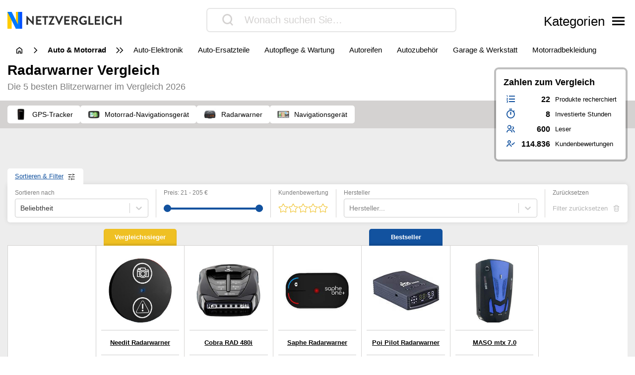

--- FILE ---
content_type: text/html; charset=UTF-8
request_url: https://www.netzvergleiche.de/radarwarner/
body_size: 32051
content:
<!DOCTYPE html>
<html lang="de">

<head>

		<meta charset="UTF-8">
	<meta http-equiv="X-UA-Compatible" content="IE=edge">
	<meta name="viewport" content="width=device-width, initial-scale=1, maximum-scale=1">
	<title>▷ Radarwarner Test & Vergleich 2026 | Netzvergleich</title>	
	<meta name="id" content="001_001_015">
		<meta name="edate" content="2026-01-17 07:04:56"><link rel='dns-prefetch' href='//cdnjs.cloudflare.com' />
<script type="text/javascript">
window._wpemojiSettings = {"baseUrl":"https:\/\/s.w.org\/images\/core\/emoji\/14.0.0\/72x72\/","ext":".png","svgUrl":false,"svgExt":".svg","source":{"concatemoji":"https:\/\/www.netzvergleiche.de\/wp\/wp-includes\/js\/wp-emoji-release.min.js?ver=6.1.9"}};
/*! This file is auto-generated */
!function(e,a,t){var n,r,o,i=a.createElement("canvas"),p=i.getContext&&i.getContext("2d");function s(e,t){var a=String.fromCharCode,e=(p.clearRect(0,0,i.width,i.height),p.fillText(a.apply(this,e),0,0),i.toDataURL());return p.clearRect(0,0,i.width,i.height),p.fillText(a.apply(this,t),0,0),e===i.toDataURL()}function c(e){var t=a.createElement("script");t.src=e,t.defer=t.type="text/javascript",a.getElementsByTagName("head")[0].appendChild(t)}for(o=Array("flag","emoji"),t.supports={everything:!0,everythingExceptFlag:!0},r=0;r<o.length;r++)t.supports[o[r]]=function(e){if(p&&p.fillText)switch(p.textBaseline="top",p.font="600 32px Arial",e){case"flag":return s([127987,65039,8205,9895,65039],[127987,65039,8203,9895,65039])?!1:!s([55356,56826,55356,56819],[55356,56826,8203,55356,56819])&&!s([55356,57332,56128,56423,56128,56418,56128,56421,56128,56430,56128,56423,56128,56447],[55356,57332,8203,56128,56423,8203,56128,56418,8203,56128,56421,8203,56128,56430,8203,56128,56423,8203,56128,56447]);case"emoji":return!s([129777,127995,8205,129778,127999],[129777,127995,8203,129778,127999])}return!1}(o[r]),t.supports.everything=t.supports.everything&&t.supports[o[r]],"flag"!==o[r]&&(t.supports.everythingExceptFlag=t.supports.everythingExceptFlag&&t.supports[o[r]]);t.supports.everythingExceptFlag=t.supports.everythingExceptFlag&&!t.supports.flag,t.DOMReady=!1,t.readyCallback=function(){t.DOMReady=!0},t.supports.everything||(n=function(){t.readyCallback()},a.addEventListener?(a.addEventListener("DOMContentLoaded",n,!1),e.addEventListener("load",n,!1)):(e.attachEvent("onload",n),a.attachEvent("onreadystatechange",function(){"complete"===a.readyState&&t.readyCallback()})),(e=t.source||{}).concatemoji?c(e.concatemoji):e.wpemoji&&e.twemoji&&(c(e.twemoji),c(e.wpemoji)))}(window,document,window._wpemojiSettings);
</script>
<style type="text/css">
img.wp-smiley,
img.emoji {
	display: inline !important;
	border: none !important;
	box-shadow: none !important;
	height: 1em !important;
	width: 1em !important;
	margin: 0 0.07em !important;
	vertical-align: -0.1em !important;
	background: none !important;
	padding: 0 !important;
}
</style>
	<link rel='stylesheet' id='wp-block-library-css' href='https://www.netzvergleiche.de/wp/wp-includes/css/dist/block-library/style.min.css?ver=6.1.9' type='text/css' media='all' />
<link rel='stylesheet' id='classic-theme-styles-css' href='https://www.netzvergleiche.de/wp/wp-includes/css/classic-themes.min.css?ver=1' type='text/css' media='all' />
<style id='global-styles-inline-css' type='text/css'>
body{--wp--preset--color--black: #000000;--wp--preset--color--cyan-bluish-gray: #abb8c3;--wp--preset--color--white: #ffffff;--wp--preset--color--pale-pink: #f78da7;--wp--preset--color--vivid-red: #cf2e2e;--wp--preset--color--luminous-vivid-orange: #ff6900;--wp--preset--color--luminous-vivid-amber: #fcb900;--wp--preset--color--light-green-cyan: #7bdcb5;--wp--preset--color--vivid-green-cyan: #00d084;--wp--preset--color--pale-cyan-blue: #8ed1fc;--wp--preset--color--vivid-cyan-blue: #0693e3;--wp--preset--color--vivid-purple: #9b51e0;--wp--preset--gradient--vivid-cyan-blue-to-vivid-purple: linear-gradient(135deg,rgba(6,147,227,1) 0%,rgb(155,81,224) 100%);--wp--preset--gradient--light-green-cyan-to-vivid-green-cyan: linear-gradient(135deg,rgb(122,220,180) 0%,rgb(0,208,130) 100%);--wp--preset--gradient--luminous-vivid-amber-to-luminous-vivid-orange: linear-gradient(135deg,rgba(252,185,0,1) 0%,rgba(255,105,0,1) 100%);--wp--preset--gradient--luminous-vivid-orange-to-vivid-red: linear-gradient(135deg,rgba(255,105,0,1) 0%,rgb(207,46,46) 100%);--wp--preset--gradient--very-light-gray-to-cyan-bluish-gray: linear-gradient(135deg,rgb(238,238,238) 0%,rgb(169,184,195) 100%);--wp--preset--gradient--cool-to-warm-spectrum: linear-gradient(135deg,rgb(74,234,220) 0%,rgb(151,120,209) 20%,rgb(207,42,186) 40%,rgb(238,44,130) 60%,rgb(251,105,98) 80%,rgb(254,248,76) 100%);--wp--preset--gradient--blush-light-purple: linear-gradient(135deg,rgb(255,206,236) 0%,rgb(152,150,240) 100%);--wp--preset--gradient--blush-bordeaux: linear-gradient(135deg,rgb(254,205,165) 0%,rgb(254,45,45) 50%,rgb(107,0,62) 100%);--wp--preset--gradient--luminous-dusk: linear-gradient(135deg,rgb(255,203,112) 0%,rgb(199,81,192) 50%,rgb(65,88,208) 100%);--wp--preset--gradient--pale-ocean: linear-gradient(135deg,rgb(255,245,203) 0%,rgb(182,227,212) 50%,rgb(51,167,181) 100%);--wp--preset--gradient--electric-grass: linear-gradient(135deg,rgb(202,248,128) 0%,rgb(113,206,126) 100%);--wp--preset--gradient--midnight: linear-gradient(135deg,rgb(2,3,129) 0%,rgb(40,116,252) 100%);--wp--preset--duotone--dark-grayscale: url('#wp-duotone-dark-grayscale');--wp--preset--duotone--grayscale: url('#wp-duotone-grayscale');--wp--preset--duotone--purple-yellow: url('#wp-duotone-purple-yellow');--wp--preset--duotone--blue-red: url('#wp-duotone-blue-red');--wp--preset--duotone--midnight: url('#wp-duotone-midnight');--wp--preset--duotone--magenta-yellow: url('#wp-duotone-magenta-yellow');--wp--preset--duotone--purple-green: url('#wp-duotone-purple-green');--wp--preset--duotone--blue-orange: url('#wp-duotone-blue-orange');--wp--preset--font-size--small: 13px;--wp--preset--font-size--medium: 20px;--wp--preset--font-size--large: 36px;--wp--preset--font-size--x-large: 42px;--wp--preset--spacing--20: 0.44rem;--wp--preset--spacing--30: 0.67rem;--wp--preset--spacing--40: 1rem;--wp--preset--spacing--50: 1.5rem;--wp--preset--spacing--60: 2.25rem;--wp--preset--spacing--70: 3.38rem;--wp--preset--spacing--80: 5.06rem;}:where(.is-layout-flex){gap: 0.5em;}body .is-layout-flow > .alignleft{float: left;margin-inline-start: 0;margin-inline-end: 2em;}body .is-layout-flow > .alignright{float: right;margin-inline-start: 2em;margin-inline-end: 0;}body .is-layout-flow > .aligncenter{margin-left: auto !important;margin-right: auto !important;}body .is-layout-constrained > .alignleft{float: left;margin-inline-start: 0;margin-inline-end: 2em;}body .is-layout-constrained > .alignright{float: right;margin-inline-start: 2em;margin-inline-end: 0;}body .is-layout-constrained > .aligncenter{margin-left: auto !important;margin-right: auto !important;}body .is-layout-constrained > :where(:not(.alignleft):not(.alignright):not(.alignfull)){max-width: var(--wp--style--global--content-size);margin-left: auto !important;margin-right: auto !important;}body .is-layout-constrained > .alignwide{max-width: var(--wp--style--global--wide-size);}body .is-layout-flex{display: flex;}body .is-layout-flex{flex-wrap: wrap;align-items: center;}body .is-layout-flex > *{margin: 0;}:where(.wp-block-columns.is-layout-flex){gap: 2em;}.has-black-color{color: var(--wp--preset--color--black) !important;}.has-cyan-bluish-gray-color{color: var(--wp--preset--color--cyan-bluish-gray) !important;}.has-white-color{color: var(--wp--preset--color--white) !important;}.has-pale-pink-color{color: var(--wp--preset--color--pale-pink) !important;}.has-vivid-red-color{color: var(--wp--preset--color--vivid-red) !important;}.has-luminous-vivid-orange-color{color: var(--wp--preset--color--luminous-vivid-orange) !important;}.has-luminous-vivid-amber-color{color: var(--wp--preset--color--luminous-vivid-amber) !important;}.has-light-green-cyan-color{color: var(--wp--preset--color--light-green-cyan) !important;}.has-vivid-green-cyan-color{color: var(--wp--preset--color--vivid-green-cyan) !important;}.has-pale-cyan-blue-color{color: var(--wp--preset--color--pale-cyan-blue) !important;}.has-vivid-cyan-blue-color{color: var(--wp--preset--color--vivid-cyan-blue) !important;}.has-vivid-purple-color{color: var(--wp--preset--color--vivid-purple) !important;}.has-black-background-color{background-color: var(--wp--preset--color--black) !important;}.has-cyan-bluish-gray-background-color{background-color: var(--wp--preset--color--cyan-bluish-gray) !important;}.has-white-background-color{background-color: var(--wp--preset--color--white) !important;}.has-pale-pink-background-color{background-color: var(--wp--preset--color--pale-pink) !important;}.has-vivid-red-background-color{background-color: var(--wp--preset--color--vivid-red) !important;}.has-luminous-vivid-orange-background-color{background-color: var(--wp--preset--color--luminous-vivid-orange) !important;}.has-luminous-vivid-amber-background-color{background-color: var(--wp--preset--color--luminous-vivid-amber) !important;}.has-light-green-cyan-background-color{background-color: var(--wp--preset--color--light-green-cyan) !important;}.has-vivid-green-cyan-background-color{background-color: var(--wp--preset--color--vivid-green-cyan) !important;}.has-pale-cyan-blue-background-color{background-color: var(--wp--preset--color--pale-cyan-blue) !important;}.has-vivid-cyan-blue-background-color{background-color: var(--wp--preset--color--vivid-cyan-blue) !important;}.has-vivid-purple-background-color{background-color: var(--wp--preset--color--vivid-purple) !important;}.has-black-border-color{border-color: var(--wp--preset--color--black) !important;}.has-cyan-bluish-gray-border-color{border-color: var(--wp--preset--color--cyan-bluish-gray) !important;}.has-white-border-color{border-color: var(--wp--preset--color--white) !important;}.has-pale-pink-border-color{border-color: var(--wp--preset--color--pale-pink) !important;}.has-vivid-red-border-color{border-color: var(--wp--preset--color--vivid-red) !important;}.has-luminous-vivid-orange-border-color{border-color: var(--wp--preset--color--luminous-vivid-orange) !important;}.has-luminous-vivid-amber-border-color{border-color: var(--wp--preset--color--luminous-vivid-amber) !important;}.has-light-green-cyan-border-color{border-color: var(--wp--preset--color--light-green-cyan) !important;}.has-vivid-green-cyan-border-color{border-color: var(--wp--preset--color--vivid-green-cyan) !important;}.has-pale-cyan-blue-border-color{border-color: var(--wp--preset--color--pale-cyan-blue) !important;}.has-vivid-cyan-blue-border-color{border-color: var(--wp--preset--color--vivid-cyan-blue) !important;}.has-vivid-purple-border-color{border-color: var(--wp--preset--color--vivid-purple) !important;}.has-vivid-cyan-blue-to-vivid-purple-gradient-background{background: var(--wp--preset--gradient--vivid-cyan-blue-to-vivid-purple) !important;}.has-light-green-cyan-to-vivid-green-cyan-gradient-background{background: var(--wp--preset--gradient--light-green-cyan-to-vivid-green-cyan) !important;}.has-luminous-vivid-amber-to-luminous-vivid-orange-gradient-background{background: var(--wp--preset--gradient--luminous-vivid-amber-to-luminous-vivid-orange) !important;}.has-luminous-vivid-orange-to-vivid-red-gradient-background{background: var(--wp--preset--gradient--luminous-vivid-orange-to-vivid-red) !important;}.has-very-light-gray-to-cyan-bluish-gray-gradient-background{background: var(--wp--preset--gradient--very-light-gray-to-cyan-bluish-gray) !important;}.has-cool-to-warm-spectrum-gradient-background{background: var(--wp--preset--gradient--cool-to-warm-spectrum) !important;}.has-blush-light-purple-gradient-background{background: var(--wp--preset--gradient--blush-light-purple) !important;}.has-blush-bordeaux-gradient-background{background: var(--wp--preset--gradient--blush-bordeaux) !important;}.has-luminous-dusk-gradient-background{background: var(--wp--preset--gradient--luminous-dusk) !important;}.has-pale-ocean-gradient-background{background: var(--wp--preset--gradient--pale-ocean) !important;}.has-electric-grass-gradient-background{background: var(--wp--preset--gradient--electric-grass) !important;}.has-midnight-gradient-background{background: var(--wp--preset--gradient--midnight) !important;}.has-small-font-size{font-size: var(--wp--preset--font-size--small) !important;}.has-medium-font-size{font-size: var(--wp--preset--font-size--medium) !important;}.has-large-font-size{font-size: var(--wp--preset--font-size--large) !important;}.has-x-large-font-size{font-size: var(--wp--preset--font-size--x-large) !important;}
.wp-block-navigation a:where(:not(.wp-element-button)){color: inherit;}
:where(.wp-block-columns.is-layout-flex){gap: 2em;}
.wp-block-pullquote{font-size: 1.5em;line-height: 1.6;}
</style>
<link rel='stylesheet' id='style-css' href='https://www.netzvergleiche.de/wp-content/themes/finalcheck/assets/build/style.min.css?ver=1719304804' type='text/css' media='all' />
<script type='text/javascript' src='https://www.netzvergleiche.de/wp/wp-includes/js/jquery/jquery.min.js?ver=3.6.1' id='jquery-core-js'></script>
<script type='text/javascript' src='https://www.netzvergleiche.de/wp/wp-includes/js/jquery/jquery-migrate.min.js?ver=3.3.2' id='jquery-migrate-js'></script>
<script type='text/javascript' src='https://cdnjs.cloudflare.com/ajax/libs/mobile-detect/1.4.3/mobile-detect.min.js?ver=6.1.9' id='mobileDetect-js'></script>
<script type='text/javascript' src='https://www.netzvergleiche.de/wp-content/themes/finalcheck/assets/build/init.min.js?ver=1719304804' id='init-js'></script>
<link rel="https://api.w.org/" href="https://www.netzvergleiche.de/wp-json/" /><link rel="alternate" type="application/json" href="https://www.netzvergleiche.de/wp-json/wp/v2/posts/15891" /><link rel="EditURI" type="application/rsd+xml" title="RSD" href="https://www.netzvergleiche.de/wp/xmlrpc.php?rsd" />
<link rel="wlwmanifest" type="application/wlwmanifest+xml" href="https://www.netzvergleiche.de/wp/wp-includes/wlwmanifest.xml" />
<meta name="generator" content="WordPress 6.1.9" />
<link rel='shortlink' href='https://www.netzvergleiche.de/?p=15891' />
<link rel="alternate" type="application/json+oembed" href="https://www.netzvergleiche.de/wp-json/oembed/1.0/embed?url=https%3A%2F%2Fwww.netzvergleiche.de%2Fradarwarner%2F" />
<link rel="alternate" type="text/xml+oembed" href="https://www.netzvergleiche.de/wp-json/oembed/1.0/embed?url=https%3A%2F%2Fwww.netzvergleiche.de%2Fradarwarner%2F&#038;format=xml" />
  <script type="application/ld+json">
    {
    "@context": "http://schema.org",
    "@graph": [
        {
            "@type": "Organization",
            "@id": "https://www.netzvergleiche.de/#organization",
            "name": "Netzvergleich",
            "url": "https://www.netzvergleiche.de/",
            "logo": {
                "@type": "ImageObject",
                "@id": "https://www.netzvergleiche.de/#logo",
                "inLanguage": "de-DE",
                "url": "https://www.netzvergleiche.de/wp-content/uploads/Netzvergleich_Logo.png",
                "contentUrl": "https://www.netzvergleiche.de/wp-content/uploads/Netzvergleich_Logo.png",
                "width": 814,
                "height": 120,
                "caption": "Netzvergleiche"
            },
            "image": {
                "@id": "https://www.netzvergleiche.de/#logo"
            }
        },
        {
            "@type": "WebSite",
            "@id": "https://www.netzvergleiche.de/#website",
            "publisher": {
                "@id": "https://www.netzvergleiche.de/#organization"
            },
            "name": "Netzvergleich",
            "url": "https://www.netzvergleiche.de/",
            "description": "Finden Sie immer die besten Produkte, unseren 🥇 Vergleichssieger, ⭐ Bestseller und unsere ✅ aktuellen Angebote!",
            "inLanguage": "de-DE"
        },
        {
            "@type": "ImageObject",
            "@id": "https://www.netzvergleiche.de/radarwarner/#primaryimage",
            "inLanguage": "de-DE",
            "url": "https://www.netzvergleiche.de/wp-content/uploads/001_001_015-5.jpg",
            "contentUrl": "https://www.netzvergleiche.de/wp-content/uploads/001_001_015-5.jpg",
            "width": 218,
            "height": 218
        },
        {
            "@type": "WebPage",
            "@id": "https://www.netzvergleiche.de/radarwarner/#webpage",
            "name": "▷ Radarwarner Test & Vergleich 2026 | Netzvergleich",
            "url": "https://www.netzvergleiche.de/radarwarner/",
            "datePublished": "2020-11-23T12:58:46+01:00",
            "dateModified": "2026-01-17T07:04:56+01:00",
            "description": "Radarwarner im Vergleich. Finden Sie immer die besten Produkte, unseren 🥇 Vergleichssieger, ⭐ Bestseller und unsere ✅ aktuellen Angebote!",
            "inLanguage": "de-DE",
            "breadcrumb": {
                "@id": "https://www.netzvergleiche.de/radarwarner/#breadcrumb"
            },
            "isPartOf": {
                "@id": "https://www.netzvergleiche.de/#website"
            },
            "primaryImageOfPage": {
                "@id": "https://www.netzvergleiche.de/radarwarner/#primaryimage"
            }
        },
        {
            "@type": "BreadcrumbList",
            "@id": "https://www.netzvergleiche.de/radarwarner/#breadcrumb",
            "itemListElement": [
                {
                    "@type": "ListItem",
                    "position": 1,
                    "name": "Netzvergleich",
                    "item": "https://www.netzvergleiche.de/"
                },
                {
                    "@type": "ListItem",
                    "position": 2,
                    "name": "Auto &amp; Motorrad",
                    "item": "https://www.netzvergleiche.de/auto-motorrad/"
                },
                {
                    "@type": "ListItem",
                    "position": 3,
                    "name": "Auto-Elektronik",
                    "item": "https://www.netzvergleiche.de/auto-motorrad/auto-elektronik/"
                },
                {
                    "@type": "ListItem",
                    "position": 4,
                    "name": "Radarwarner",
                    "item": "https://www.netzvergleiche.de/radarwarner/"
                }
            ]
        },
        {
            "@type": "Article",
            "@id": "https://www.netzvergleiche.de/radarwarner/#article",
            "headline": "▷ Radarwarner Test & Vergleich 2026 | Netzvergleich",
            "datePublished": "2020-11-23T12:58:46+01:00",
            "dateModified": "2026-01-17T07:04:56+01:00",
            "wordCount": 0,
            "thumbnailUrl": "https://www.netzvergleiche.de/wp-content/uploads/001_001_015-5.jpg",
            "keywords": [
                "GPS-Tracker",
                "Motorrad-Navigationsgerät",
                "Navigationsgerät",
                "Radarwarner"
            ],
            "articleSection": [
                "Auto-Elektronik"
            ],
            "inLanguage": "de-DE",
            "publisher": {
                "@id": "https://www.netzvergleiche.de/#organization"
            },
            "mainEntityOfPage": {
                "@id": "https://www.netzvergleiche.de/radarwarner/#webpage"
            },
            "isPartOf": {
                "@id": "https://www.netzvergleiche.de/radarwarner/#webpage"
            },
            "image": {
                "@id": "https://www.netzvergleiche.de/radarwarner/#primaryimage"
            }
        },
        {
            "@type": "ProductCollection",
            "@id": "https://www.netzvergleiche.de/radarwarner/#productcollection",
            "mainEntity": [
                {
                    "@type": "Product",
                    "name": "Needit Radarwarner",
                    "sku": "B0B7JGB5PM",
                    "gtin": "5711157070178",
                    "category": "Netzvergleich > Auto &amp; Motorrad > Auto-Elektronik > Radarwarner",
                    "brand": null,
                    "description": "Warnt durch akustisches Signal",
                    "image": "https://www.netzvergleiche.de/wp-content/images/products/B0B7JGB5PM.jpg",
                    "offers": {
                        "@type": "AggregateOffer",
                        "offerCount": 6,
                        "priceCurrency": "EUR",
                        "lowPrice": "19.56",
                        "highPrice": "28.99",
                        "offers": [
                            {
                                "@type": "Offer",
                                "name": "Needit Radarwarner",
                                "availability": "https://schema.org/InStock",
                                "itemCondition": "https://schema.org/NewCondition",
                                "gtin": "5711157070178",
                                "sku": "B0B7JGB5PM",
                                "price": "21.89",
                                "priceCurrency": "EUR",
                                "seller": {
                                    "@type": "Organization",
                                    "name": "amazon"
                                },
                                "offeredBy": {
                                    "@type": "Organization",
                                    "name": "amazon"
                                }
                            },
                            {
                                "@type": "Offer",
                                "name": "Needit Radarwarner",
                                "availability": "https://schema.org/InStock",
                                "itemCondition": "https://schema.org/NewCondition",
                                "gtin": "5711157070178",
                                "sku": "B0B7JGB5PM",
                                "price": "21.50",
                                "priceCurrency": "EUR",
                                "seller": {
                                    "@type": "Organization",
                                    "name": "Bora Computer"
                                },
                                "offeredBy": {
                                    "@type": "Organization",
                                    "name": "Bora Computer"
                                }
                            },
                            {
                                "@type": "Offer",
                                "name": "Needit Radarwarner",
                                "availability": "https://schema.org/InStock",
                                "itemCondition": "https://schema.org/NewCondition",
                                "gtin": "5711157070178",
                                "sku": "B0B7JGB5PM",
                                "price": "25.96",
                                "priceCurrency": "EUR",
                                "seller": {
                                    "@type": "Organization",
                                    "name": "Boomstore - Boomstore GmbH & Co. KG"
                                },
                                "offeredBy": {
                                    "@type": "Organization",
                                    "name": "Boomstore - Boomstore GmbH & Co. KG"
                                }
                            },
                            {
                                "@type": "Offer",
                                "name": "Needit Radarwarner",
                                "availability": "https://schema.org/InStock",
                                "itemCondition": "https://schema.org/NewCondition",
                                "gtin": "5711157070178",
                                "sku": "B0B7JGB5PM",
                                "price": "28.32",
                                "priceCurrency": "EUR",
                                "seller": {
                                    "@type": "Organization",
                                    "name": "barax"
                                },
                                "offeredBy": {
                                    "@type": "Organization",
                                    "name": "barax"
                                }
                            },
                            {
                                "@type": "Offer",
                                "name": "Needit Radarwarner",
                                "availability": "https://schema.org/InStock",
                                "itemCondition": "https://schema.org/NewCondition",
                                "gtin": "5711157070178",
                                "sku": "B0B7JGB5PM",
                                "price": "19.56",
                                "priceCurrency": "EUR",
                                "seller": {
                                    "@type": "Organization",
                                    "name": "galaxus"
                                },
                                "offeredBy": {
                                    "@type": "Organization",
                                    "name": "galaxus"
                                }
                            },
                            {
                                "@type": "Offer",
                                "name": "Needit Radarwarner",
                                "availability": "https://schema.org/InStock",
                                "itemCondition": "https://schema.org/NewCondition",
                                "gtin": "5711157070178",
                                "sku": "B0B7JGB5PM",
                                "price": "28.99",
                                "priceCurrency": "EUR",
                                "seller": {
                                    "@type": "Organization",
                                    "name": "eBay"
                                },
                                "offeredBy": {
                                    "@type": "Organization",
                                    "name": "eBay"
                                }
                            }
                        ]
                    },
                    "review": {
                        "@type": "Review",
                        "reviewRating": {
                            "@type": "Rating",
                            "ratingValue": 1.2,
                            "bestRating": 1,
                            "worstRating": 6
                        }
                    },
                    "aggregateRating": {
                        "@type": "AggregateRating",
                        "ratingValue": "4.0",
                        "reviewCount": "5057",
                        "bestRating": 5,
                        "worstRating": 1
                    }
                },
                {
                    "@type": "Product",
                    "name": "Cobra RAD 480i",
                    "sku": "B086B88TGR",
                    "gtin": "0322170702653",
                    "category": "Netzvergleich > Auto &amp; Motorrad > Auto-Elektronik > Radarwarner",
                    "brand": "Cobra",
                    "description": "Mit Signalton",
                    "image": "https://www.netzvergleiche.de/wp-content/images/products/B086B88TGR.jpg",
                    "offers": {
                        "@type": "AggregateOffer",
                        "offerCount": 2,
                        "priceCurrency": "EUR",
                        "lowPrice": "204.19",
                        "highPrice": "204.19",
                        "offers": [
                            {
                                "@type": "Offer",
                                "name": "Cobra RAD 480i",
                                "availability": "https://schema.org/InStock",
                                "itemCondition": "https://schema.org/NewCondition",
                                "gtin": "0322170702653",
                                "sku": "B086B88TGR",
                                "price": "204.19",
                                "priceCurrency": "EUR",
                                "seller": {
                                    "@type": "Organization",
                                    "name": "amazon"
                                },
                                "offeredBy": {
                                    "@type": "Organization",
                                    "name": "amazon"
                                }
                            }
                        ]
                    },
                    "review": {
                        "@type": "Review",
                        "reviewRating": {
                            "@type": "Rating",
                            "ratingValue": 1.1,
                            "bestRating": 1,
                            "worstRating": 6
                        }
                    },
                    "aggregateRating": {
                        "@type": "AggregateRating",
                        "ratingValue": "4.2",
                        "reviewCount": "9985",
                        "bestRating": 5,
                        "worstRating": 1
                    }
                },
                {
                    "@type": "Product",
                    "name": "Saphe Radarwarner",
                    "sku": "B093C97NL2",
                    "gtin": "5700002043269",
                    "category": "Netzvergleich > Auto &amp; Motorrad > Auto-Elektronik > Radarwarner",
                    "brand": null,
                    "description": "Warnt durch akustisches Signal",
                    "image": "https://www.netzvergleiche.de/wp-content/images/products/B093C97NL2.jpg",
                    "offers": {
                        "@type": "AggregateOffer",
                        "offerCount": 1,
                        "priceCurrency": "EUR",
                        "lowPrice": "29.95",
                        "highPrice": "29.95",
                        "offers": [
                            {
                                "@type": "Offer",
                                "name": "Saphe Radarwarner",
                                "availability": "https://schema.org/InStock",
                                "itemCondition": "https://schema.org/NewCondition",
                                "gtin": "5700002043269",
                                "sku": "B093C97NL2",
                                "price": "29.95",
                                "priceCurrency": "EUR",
                                "seller": {
                                    "@type": "Organization",
                                    "name": "amazon"
                                },
                                "offeredBy": {
                                    "@type": "Organization",
                                    "name": "amazon"
                                }
                            }
                        ]
                    },
                    "review": {
                        "@type": "Review",
                        "reviewRating": {
                            "@type": "Rating",
                            "ratingValue": 1.1,
                            "bestRating": 1,
                            "worstRating": 6
                        }
                    },
                    "aggregateRating": {
                        "@type": "AggregateRating",
                        "ratingValue": "4.2",
                        "reviewCount": "2591",
                        "bestRating": 5,
                        "worstRating": 1
                    }
                },
                {
                    "@type": "Product",
                    "name": "Poi Pilot Radarwarner",
                    "sku": "B01M759O5M",
                    "gtin": "4022107972703",
                    "category": "Netzvergleich > Auto &amp; Motorrad > Auto-Elektronik > Radarwarner",
                    "brand": "Poi Pilot",
                    "description": "POIs können gespeichert werden, Mit Signalton, Zusätzlich genaue Geschwindigkeitsanzeige, Die Fahrtrichtung wird angezeigt, Anzeige der Uhrzeit",
                    "image": "https://www.netzvergleiche.de/wp-content/images/products/B01M759O5M.jpg",
                    "offers": {
                        "@type": "AggregateOffer",
                        "offerCount": 5,
                        "priceCurrency": "EUR",
                        "lowPrice": "43.99",
                        "highPrice": "59.99",
                        "offers": [
                            {
                                "@type": "Offer",
                                "name": "Poi Pilot Radarwarner",
                                "availability": "https://schema.org/InStock",
                                "itemCondition": "https://schema.org/NewCondition",
                                "gtin": "4022107972703",
                                "sku": "B01M759O5M",
                                "price": "59.99",
                                "priceCurrency": "EUR",
                                "seller": {
                                    "@type": "Organization",
                                    "name": "amazon"
                                },
                                "offeredBy": {
                                    "@type": "Organization",
                                    "name": "amazon"
                                }
                            },
                            {
                                "@type": "Offer",
                                "name": "Poi Pilot Radarwarner",
                                "availability": "https://schema.org/InStock",
                                "itemCondition": "https://schema.org/NewCondition",
                                "gtin": "4022107972703",
                                "sku": "B01M759O5M",
                                "price": "54.99",
                                "priceCurrency": "EUR",
                                "seller": {
                                    "@type": "Organization",
                                    "name": "OTTO"
                                },
                                "offeredBy": {
                                    "@type": "Organization",
                                    "name": "OTTO"
                                }
                            },
                            {
                                "@type": "Offer",
                                "name": "Poi Pilot Radarwarner",
                                "availability": "https://schema.org/InStock",
                                "itemCondition": "https://schema.org/NewCondition",
                                "gtin": "4022107972703",
                                "sku": "B01M759O5M",
                                "price": "56.90",
                                "priceCurrency": "EUR",
                                "seller": {
                                    "@type": "Organization",
                                    "name": "Galaxus.de"
                                },
                                "offeredBy": {
                                    "@type": "Organization",
                                    "name": "Galaxus.de"
                                }
                            }
                        ]
                    },
                    "review": {
                        "@type": "Review",
                        "reviewRating": {
                            "@type": "Rating",
                            "ratingValue": 1.6,
                            "bestRating": 1,
                            "worstRating": 6
                        }
                    },
                    "aggregateRating": {
                        "@type": "AggregateRating",
                        "ratingValue": "3.8",
                        "reviewCount": "244",
                        "bestRating": 5,
                        "worstRating": 1
                    }
                },
                {
                    "@type": "Product",
                    "name": "MASO mtx 7.0",
                    "sku": "B07SHT1Q5N",
                    "gtin": "8431269581795",
                    "category": "Netzvergleich > Auto &amp; Motorrad > Auto-Elektronik > Radarwarner",
                    "brand": "MASO",
                    "description": "Mit Signalton, Verfügt über eine Entfernungsanzeige",
                    "image": "https://www.netzvergleiche.de/wp-content/images/products/B07SHT1Q5N.jpg",
                    "offers": {
                        "@type": "AggregateOffer",
                        "offerCount": 2,
                        "priceCurrency": "EUR",
                        "lowPrice": "33.09",
                        "highPrice": "33.09",
                        "offers": [
                            {
                                "@type": "Offer",
                                "name": "MASO mtx 7.0",
                                "availability": "https://schema.org/InStock",
                                "itemCondition": "https://schema.org/NewCondition",
                                "gtin": "8431269581795",
                                "sku": "B07SHT1Q5N",
                                "price": "33.09",
                                "priceCurrency": "EUR",
                                "seller": {
                                    "@type": "Organization",
                                    "name": "amazon"
                                },
                                "offeredBy": {
                                    "@type": "Organization",
                                    "name": "amazon"
                                }
                            }
                        ]
                    },
                    "review": {
                        "@type": "Review",
                        "reviewRating": {
                            "@type": "Rating",
                            "ratingValue": 2.2,
                            "bestRating": 1,
                            "worstRating": 6
                        }
                    },
                    "aggregateRating": {
                        "@type": "AggregateRating",
                        "ratingValue": "2.4",
                        "reviewCount": "389",
                        "bestRating": 5,
                        "worstRating": 1
                    }
                }
            ]
        }
    ]
}
  </script>  <meta property="og:locale" content="de_DE" />
  <meta property="og:type" content="article" />
  <meta property="og:title" content="▷ Radarwarner Test & Vergleich 2026 | Netzvergleich" />
  <meta name="description" content="Radarwarner im Vergleich. Finden Sie immer die besten Produkte, unseren 🥇 Vergleichssieger, ⭐ Bestseller und unsere ✅ aktuellen Angebote!" />
  <meta property="og:description" content="Radarwarner im Vergleich. Finden Sie immer die besten Produkte, unseren 🥇 Vergleichssieger, ⭐ Bestseller und unsere ✅ aktuellen Angebote!" />
  <meta property="og:site_name" content="Netzvergleich" />
  <meta property="article:published_time" content="2020-11-23T12:58:46+01:00" />
  <meta property="article:modified_time" content="2021-03-18T17:31:09+01:00" />
  <meta property="og:image" content="https://www.netzvergleiche.de/wp-content/uploads/001_001_015-5.jpg" />
  <meta property="og:image:width" content="218" />
  <meta property="og:image:height" content="218" />
  <meta property="og:image:type" content="image/jpeg" />
  <meta name="twitter:card" content="summary" />
  <meta name="twitter:label1" content="Written by" />
  <meta name="twitter:data1" content="Netzvergleiche" />
  <meta name="robots" content="index, follow">
  <link rel="canonical" href="https://www.netzvergleiche.de/radarwarner/" />
<link rel="icon" href="https://www.netzvergleiche.de/wp-content/uploads/cropped-Favicon-32x32.png" sizes="32x32" />
<link rel="icon" href="https://www.netzvergleiche.de/wp-content/uploads/cropped-Favicon-192x192.png" sizes="192x192" />
<link rel="apple-touch-icon" href="https://www.netzvergleiche.de/wp-content/uploads/cropped-Favicon-180x180.png" />
<meta name="msapplication-TileImage" content="https://www.netzvergleiche.de/wp-content/uploads/cropped-Favicon-270x270.png" />
	<link rel="stylesheet" href="https://cdn.consentmanager.mgr.consensu.org/delivery/cmp.min.css">
	<style>
		.async-hide {
			opacity: 0 !important
		}
	</style>
	<style> :root { --site-logo-url: url('https://www.netzvergleiche.de/wp-content/uploads/Netzvergleich_Logo.png');--primary-color: #13214A;--secondary-color: #12529F;--accent-color: #E8F697;--clickout-color: #3A87C9;--text-color: #000;--text-color-inverted: #FFF;--background-gradient-start: #EDEDED;--background-gradient-stop: #EDEDED;--ui-color: #FFFFFF;--ui-color-contrast: #D4D2D1;--ui-color-contrast-strong: #7C7C7C;--badge-background-color: #006AB4;--badge-color-1: #EFC023;--badge-color-2: #35bc00;--badge-color-3: #c1c1c1;--badge-color-4: #12529f;--badge-color-5: #EFC023;--badge-color-6: #EFC023;--lighter-grey: #FAFAFA;--badge-grey: #979797;--button-dark: #232323;--comparison-border-color: #CCCCCC;--primary-highlight-color: #81B8F0;--ui-radius: 5px;--main-font: -apple-system, linkMacSystemFont, "Segoe UI", Roboto, Oxygen-Sans, Ubuntu,Cantarell, "Helvetica Neue", sans-serif;--font-family-primary: -apple-system, linkMacSystemFont, "Segoe UI", Roboto, Oxygen-Sans, Ubuntu, Cantarell, "Helvetica Neue", sans-serif;--font-family-secondary: -apple-system, linkMacSystemFont, "Segoe UI", Roboto, Oxygen-Sans, Ubuntu,Cantarell, "Helvetica Neue", sans-serif;--font-weight-light-primary: 200;--font-weight-primary: 400;--font-weight-bold-primary: 600;--font-weight-secondary: 300;--font-weight-bold-secondary: 600;--font-size-primary: 16px;--font-size-secondary: 12px;--font-size-h1-primary: 1.75rem;--font-size-h2-primary: 1.25rem;--font-size-h3-primary: 1.25rem;--font-size-h4-primary: 1.00rem;--font-size-h5-primary: 0.75rem;--font-size-h6-primary: 0.50rem;--large-font-size: 20px;--medium-font-size: 18px;--medium-large-font-size: 16px;--medium-small-font-size: 14px;--small-font-size: 12px;--very-small-font-size: 10px;</style></head>

<body class="post-template-default single single-post postid-15891 single-format-standard wp-custom-logo">
	<nav class="main-nav">
  <div class="main-nav__background">
    <div class="container">
      <div class="main-nav__header">
        <div class="main-nav__logo">
          <a href="https://www.netzvergleiche.de/" class="custom-logo-link" rel="home"><img width="814" height="120" src="https://www.netzvergleiche.de/wp-content/uploads/Netzvergleich_Logo.png" class="custom-logo" alt="Netzvergleich Logo" decoding="async" srcset="https://www.netzvergleiche.de/wp-content/uploads/Netzvergleich_Logo.png 814w, https://www.netzvergleiche.de/wp-content/uploads/Netzvergleich_Logo-300x44.png 300w, https://www.netzvergleiche.de/wp-content/uploads/Netzvergleich_Logo-768x113.png 768w" sizes="(max-width: 814px) 100vw, 814px" /></a>        </div>
        <div class="main-nav__menu-toggle">
          <button class="main-nav__toggle-button">
            <svg class="main-nav__toggle-button__img" xmlns="http://www.w3.org/2000/svg" width="25" height="23" viewBox="0 0 25 23">
              <g>
                <line x1="2" y1="2" x2="23" y2="21" stroke-width="3" stroke="black" />
                <line x1="2" y1="21" x2="23" y2="2" stroke-width="3" stroke="black" />
              </g>
            </svg>
          </button>
        </div>
      </div>
      <div class="main-nav__content">
        <div class="main-nav__categories">
          <h3 class="main-nav__categories__header">Kategorien</h3>
          <div class="menu-main-menu-container"><ul id="menu-main-menu" class="menu"><li id="menu-item-33" class="car-light menu-item menu-item-type-custom menu-item-object-custom menu-item-33"><a href="/auto-motorrad/"><span>Auto &#038; Motorrad</span></a></li>
<li id="menu-item-34" class="tools-light menu-item menu-item-type-custom menu-item-object-custom menu-item-34"><a href="/baumarkt/"><span>Baumarkt</span></a></li>
<li id="menu-item-4010" class="mortar-pestle-light menu-item menu-item-type-custom menu-item-object-custom menu-item-4010"><a href="/beauty-drogerie/"><span>Beauty &#038; Drogerie</span></a></li>
<li id="menu-item-4011" class="tv-retro-light menu-item menu-item-type-custom menu-item-object-custom menu-item-4011"><a href="/elektronik/"><span>Elektronik</span></a></li>
<li id="menu-item-4012" class="book-light menu-item menu-item-type-custom menu-item-object-custom menu-item-4012"><a href="/freizeit/"><span>Freizeit</span></a></li>
<li id="menu-item-4013" class="tree-alt-light menu-item menu-item-type-custom menu-item-object-custom menu-item-4013"><a href="/garten/"><span>Garten</span></a></li>
<li id="menu-item-4014" class="mug-hot-light menu-item menu-item-type-custom menu-item-object-custom menu-item-4014"><a href="/genuss-lebensmittel/"><span>Genuss- &#038; Lebensmittel</span></a></li>
<li id="menu-item-4015" class="blender-light menu-item menu-item-type-custom menu-item-object-custom menu-item-4015"><a href="/haushalt/"><span>Haushalt</span></a></li>
<li id="menu-item-4016" class="home-lg-light menu-item menu-item-type-custom menu-item-object-custom menu-item-4016"><a href="/moebel/"><span>Möbel</span></a></li>
<li id="menu-item-4017" class="socks-light menu-item menu-item-type-custom menu-item-object-custom menu-item-4017"><a href="/mode/"><span>Mode</span></a></li>
<li id="menu-item-4019" class="table-tennis-light menu-item menu-item-type-custom menu-item-object-custom menu-item-4019"><a href="/sport/"><span>Sport</span></a></li>
<li id="menu-item-4018" class="gamepad-light menu-item menu-item-type-custom menu-item-object-custom menu-item-4018"><a href="/spielzeug/"><span>Spielzeug</span></a></li>
<li id="menu-item-4020" class="cat-light menu-item menu-item-type-custom menu-item-object-custom menu-item-4020"><a href="/tierbedarf/"><span>Tierbedarf</span></a></li>
<li id="menu-item-4021" class="lamp-light menu-item menu-item-type-custom menu-item-object-custom menu-item-4021"><a href="/wohnaccessoires/"><span>Wohnaccessoires</span></a></li>
</ul></div>        </div>
        <div class="main-nav__about">
          <h3>FinalCheck</h3>
        </div>
      </div>
      <div class="main-nav__footer">
        <div class="main-nav__latest">
        </div>
      </div>
    </div>
  </div>
</nav>

<header class="page-header">

  <div class="container">

    <div class="page-header__logo">
      <a href="https://www.netzvergleiche.de/" class="custom-logo-link" rel="home"><img width="814" height="120" src="https://www.netzvergleiche.de/wp-content/uploads/Netzvergleich_Logo.png" class="custom-logo" alt="Netzvergleich Logo" decoding="async" srcset="https://www.netzvergleiche.de/wp-content/uploads/Netzvergleich_Logo.png 814w, https://www.netzvergleiche.de/wp-content/uploads/Netzvergleich_Logo-300x44.png 300w, https://www.netzvergleiche.de/wp-content/uploads/Netzvergleich_Logo-768x113.png 768w" sizes="(max-width: 814px) 100vw, 814px" /></a>    </div>

                <div class="search"></div>
    
    <div class="page-header__menu-toggle">
    <div class="mobile-search-toggle">
      <span class="icon-magnifier"></span>
    </div>
      <button class="page-header__toggle-button">
        <span class="page-header__toggle-button__text">Kategorien</span>
        <svg class="page-header__toggle-button__img" xmlns="http://www.w3.org/2000/svg" width="25" height="23" viewBox="0 0 25 23">
          <g>
            <rect class="top-rect" width="25" height="3" transform="translate(0 3)" />
            <rect class="middle-rect" width="25" height="3" transform="translate(0 10)" />
            <rect class="bottom-rect" width="25" height="3" transform="translate(0 17)" />
          </g>
        </svg>
      </button>
    </div>
  </div>
</header>

<main>
<section class="post-navigation">
  <div class="container">
    <ul class="post-navigation-row">
      <li class="post-navigation-home">
      <a href="https://www.netzvergleiche.de"><span class="icon icon-home"></span></a>
      </li>
      <li class="post-navigation-separator">
        <span class="icon icon-chevron-right"></span>
      </li>
      <li class="post-navigation-first-link">
        <a href="/auto-motorrad/"><b>Auto &amp; Motorrad</b></a>
      </li>
      <li class="post-navigation-separator">
        <span class="icon icon-chevron-right"></span>
        <span class="icon icon-chevron-right"></span>
      </li>
      
          <li>
                        <a class="" href="/auto-motorrad/auto-elektronik/">Auto-Elektronik</a>

            <ul>
              
                <li>
                  <a href="/gps-tracker/">GPS-Tracker</a>
                </li>

              
                <li>
                  <a href="/fm-transmitter/">FM-Transmitter</a>
                </li>

              
                <li>
                  <a href="/dab-autoradio/">DAB-Autoradio</a>
                </li>

              
                <li>
                  <a href="/2-din-autoradio/">2-DIN-Autoradio</a>
                </li>

              
                <li>
                  <a href="/auto-dvd-player/">Auto-DVD-Player</a>
                </li>

              
              <li class="post-navigation-all"><a href="/auto-motorrad/auto-elektronik/">Alle Kategorien</a></li>

            </ul>
          </li>

      
          <li>
                        <a class="" href="/auto-motorrad/auto-ersatzteile/">Auto-Ersatzteile</a>

            <ul>
              
                <li>
                  <a href="/autobatterie/">Autobatterie</a>
                </li>

              
                <li>
                  <a href="/scheibenwischer/">Scheibenwischer</a>
                </li>

              
                <li>
                  <a href="/motorradbatterie/">Motorradbatterie</a>
                </li>

              
                <li>
                  <a href="/xenon-brenner/">Xenon-Brenner</a>
                </li>

              
                <li>
                  <a href="/h7-birne/">H7-Birne</a>
                </li>

              
              <li class="post-navigation-all"><a href="/auto-motorrad/auto-ersatzteile/">Alle Kategorien</a></li>

            </ul>
          </li>

      
          <li>
                        <a class="" href="/auto-motorrad/autopflege-wartung/">Autopflege &amp; Wartung</a>

            <ul>
              
                <li>
                  <a href="/autopolitur/">Autopolitur</a>
                </li>

              
                <li>
                  <a href="/felgenreiniger/">Felgenreiniger</a>
                </li>

              
                <li>
                  <a href="/motoroel/">Motoröl</a>
                </li>

              
                <li>
                  <a href="/akku-poliermaschine/">Akku-Poliermaschine</a>
                </li>

              
                <li>
                  <a href="/autowachs/">Autowachs</a>
                </li>

              
              <li class="post-navigation-all"><a href="/auto-motorrad/autopflege-wartung/">Alle Kategorien</a></li>

            </ul>
          </li>

      
          <li>
                        <a class="" href="/auto-motorrad/autoreifen/">Autoreifen</a>

            <ul>
              
                <li>
                  <a href="/winterreifen/">Winterreifen</a>
                </li>

              
                <li>
                  <a href="/motorradreifen/">Motorradreifen</a>
                </li>

              
                <li>
                  <a href="/ganzjahresreifen/">Ganzjahresreifen</a>
                </li>

              
                <li>
                  <a href="/sommerreifen/">Sommerreifen</a>
                </li>

              
              <li class="post-navigation-all"><a href="/auto-motorrad/autoreifen/">Alle Kategorien</a></li>

            </ul>
          </li>

      
          <li>
                        <a class="" href="/auto-motorrad/autozubehoer/">Autozubehör</a>

            <ul>
              
                <li>
                  <a href="/auto-kindersitz/">Auto-Kindersitz</a>
                </li>

              
                <li>
                  <a href="/babyschale/">Babyschale</a>
                </li>

              
                <li>
                  <a href="/reboarder/">Reboarder</a>
                </li>

              
                <li>
                  <a href="/autobatterie-ladegeraet/">Autobatterie-Ladegerät</a>
                </li>

              
                <li>
                  <a href="/alkoholtester/">Alkoholtester</a>
                </li>

              
              <li class="post-navigation-all"><a href="/auto-motorrad/autozubehoer/">Alle Kategorien</a></li>

            </ul>
          </li>

      
          <li>
                        <a class="" href="/auto-motorrad/garage-werkstatt/">Garage &amp; Werkstatt</a>

            <ul>
              
                <li>
                  <a href="/motorradhebebuehne/">Motorradhebebühne</a>
                </li>

              
                <li>
                  <a href="/reifendruckpruefer/">Reifendruckprüfer</a>
                </li>

              
                <li>
                  <a href="/motorradabdeckplane/">Motorradabdeckplane</a>
                </li>

              
                <li>
                  <a href="/auffahrrampe/">Auffahrrampe</a>
                </li>

              
                <li>
                  <a href="/auto-unterstellbock/">Auto-Unterstellbock</a>
                </li>

              
              <li class="post-navigation-all"><a href="/auto-motorrad/garage-werkstatt/">Alle Kategorien</a></li>

            </ul>
          </li>

      
          <li>
                        <a class="" href="/auto-motorrad/motorradbekleidung/">Motorradbekleidung</a>

            <ul>
              
                <li>
                  <a href="/motorradhelm/">Motorradhelm</a>
                </li>

              
                <li>
                  <a href="/jethelm/">Jethelm</a>
                </li>

              
                <li>
                  <a href="/motorradhandschuhe/">Motorradhandschuhe</a>
                </li>

              
                <li>
                  <a href="/motorradstiefel/">Motorradstiefel</a>
                </li>

              
                <li>
                  <a href="/nierengurt/">Nierengurt</a>
                </li>

              
              <li class="post-navigation-all"><a href="/auto-motorrad/motorradbekleidung/">Alle Kategorien</a></li>

            </ul>
          </li>

      
          <li>
                        <a class="" href="/auto-motorrad/pannenhilfe/">Pannenhilfe</a>

            <ul>
              
                <li>
                  <a href="/rangierwagenheber/">Rangierwagenheber</a>
                </li>

              
                <li>
                  <a href="/abschleppseil/">Abschleppseil</a>
                </li>

              
                <li>
                  <a href="/abschleppstange/">Abschleppstange</a>
                </li>

              
                <li>
                  <a href="/reifenreparatur-set/">Reifenreparatur-Set</a>
                </li>

              
                <li>
                  <a href="/drehmomentschluessel/">Drehmomentschlüssel</a>
                </li>

              
              <li class="post-navigation-all"><a href="/auto-motorrad/pannenhilfe/">Alle Kategorien</a></li>

            </ul>
          </li>

      
          <li>
                        <a class="" href="/auto-motorrad/transportzubehoer/">Transportzubehör</a>

            <ul>
              
                <li>
                  <a href="/fahrradtraeger/">Fahrradträger</a>
                </li>

              
                <li>
                  <a href="/dachbox/">Dachbox</a>
                </li>

              
                <li>
                  <a href="/fahrradtraeger-anhaengerkupplung/">Fahrradträger für Anhängerkupplung</a>
                </li>

              
                <li>
                  <a href="/e-bike-fahrradtraeger/">E-Bike-Fahrradträger</a>
                </li>

              
                <li>
                  <a href="/fahrrad-dachtraeger/">Fahrrad-Dachträger</a>
                </li>

              
              <li class="post-navigation-all"><a href="/auto-motorrad/transportzubehoer/">Alle Kategorien</a></li>

            </ul>
          </li>

      
    </ul>
  </div>
</section>
<section class="post-header">
  <div class="container">
    <div class="post-header__stats">
      
<div class="category-stats">
  <h4>Zahlen zum Vergleich</h4>
  <table>
    <tr class="category-stats__products">
      <td class="category-stats__icon"><span class="icon icon-list"></span></td>
      <td class="category-stats__value">22</td>
      <td class="category-stats__text">Produkte recherchiert</td>
    </tr>
    <tr class="category-stats__worktime">
      <td class="category-stats__icon"><span class="icon icon-timer"></span></td>
      <td class="category-stats__value">8</td>
      <td class="category-stats__text">Investierte Stunden</td>
    </tr>
    <tr class="category-stats__user">
      <td class="category-stats__icon"><span class="icon icon-group"></span></td>
      <td class="category-stats__value">600</td>
      <td class="category-stats__text">Leser</td>
    </tr>
    <tr class="category-stats__customer-rating">
      <td class="category-stats__icon"><span class="icon icon-user-rating"></span></td>
      <td class="category-stats__value">114.836</td>
      <td class="category-stats__text">Kundenbewertungen</td>
    </tr>
  </table>
</div>    </div>
  </div>
  <div class="post-header__title">
    <div class="container">
      <h1>Radarwarner Vergleich</h1>
      <h2>Die 5 besten Blitzerwarner im Vergleich 2026</h2>
    </div>
  </div>
  <div class="post-header__related">
    <div class="container">
    
<div class="related-categories">
  <div class="related-categories__categories">
          <a href="https://www.netzvergleiche.de/gps-tracker/" class="btn btn--inverted btn--small related-categories__category">
        <span class="related-categories__category__image">
          <img src="https://www.netzvergleiche.de/wp-content/uploads/B07C4VNZZB.jpg" alt="GPS-Tracker">
        </span>
        <div class="related-categories__category__title">GPS-Tracker</div>
      </a>
          <a href="https://www.netzvergleiche.de/motorrad-navigationsgeraet/" class="btn btn--inverted btn--small related-categories__category">
        <span class="related-categories__category__image">
          <img src="https://www.netzvergleiche.de/wp-content/uploads/001_001_013-8.jpg" alt="Motorrad-Navigationsgerät">
        </span>
        <div class="related-categories__category__title">Motorrad-Navigationsgerät</div>
      </a>
          <a href="https://www.netzvergleiche.de/radarwarner/" class="btn btn--inverted btn--small related-categories__category">
        <span class="related-categories__category__image">
          <img src="https://www.netzvergleiche.de/wp-content/uploads/001_001_015-5.jpg" alt="Radarwarner">
        </span>
        <div class="related-categories__category__title">Radarwarner</div>
      </a>
          <a href="https://www.netzvergleiche.de/navigationsgeraet/" class="btn btn--inverted btn--small related-categories__category">
        <span class="related-categories__category__image">
          <img src="https://www.netzvergleiche.de/wp-content/uploads/001_001_014-5.jpg" alt="Navigationsgerät">
        </span>
        <div class="related-categories__category__title">Navigationsgerät</div>
      </a>
      </div>
</div>    </div>
  </div>
</section><script>
  var js_data = {"cat_id":"001_001_015","rating_word":true,"exported_date":"2026-01-17 07:04:56","has_deals":true,"has_advantages":true,"has_disadvantages":true,"products":[{"name":"Needit Radarwarner","position":"1","table_position":1,"badge":"Vergleichssieger","badge_id":"1","asin":"B0B7JGB5PM","ean":"5711157070178","display":true,"clickout":{"desktop":{"partner":"amazon_partnernet","shop":"amazon","logo":"amazon","text":"Amazon","click_out_button_text_seo":"Amazon","click_out_button_text_sea":"Preis pr\u00fcfen","encrypted_link":"[base64]"},"desktop_alt":{"partner":"amazon_partnernet","shop":"amazon","logo":"amazon","text":"Amazon","click_out_button_text_seo":"Amazon","click_out_button_text_sea":"Preis pr\u00fcfen","encrypted_link":"[base64]"},"tablet":{"partner":"amazon_partnernet","shop":"amazon","logo":"amazon","text":"Amazon","click_out_button_text_seo":"Amazon","click_out_button_text_sea":"Preis pr\u00fcfen","encrypted_link":"[base64]"},"tablet_alt":{"partner":"amazon_partnernet","shop":"amazon","logo":"amazon","text":"Amazon","click_out_button_text_seo":"Amazon","click_out_button_text_sea":"Preis pr\u00fcfen","encrypted_link":"[base64]"},"mobile":{"partner":"amazon_partnernet","shop":"amazon","logo":"amazon","text":"Amazon","click_out_button_text_seo":"Amazon","click_out_button_text_sea":"Preis pr\u00fcfen","encrypted_link":"[base64]"},"mobile_alt":{"partner":"amazon_partnernet","shop":"amazon","logo":"amazon","text":"Amazon","click_out_button_text_seo":"Amazon","click_out_button_text_sea":"Preis pr\u00fcfen","encrypted_link":"[base64]"}},"price_engine":{"1":{"partner":"amazon_partnernet","shop":"amazon","image":"\/amazon\/amazon.png","price":"21.89","shipping_cost":"0","shipping_time":"2-3 Tage","encrypted_link":"[base64]"},"2":{"partner":"geizhals","shop":"Bora Computer","image":"\/geizhals\/105.jpg","price":"21.5","shipping_cost":"5.9","shipping_time":"siehe Anbieter","encrypted_link":"[base64]\/JhUbUU4fLS4CIzRWFi8NVQgsNCMvMzlSAQUCEQQUOQcWFyQiLQBRADweBzAxKjkOEw8ZHwQxFTI8MSFeNgoEVDMfVidOVzQlUlcMAxckNQcxE1ooLF5TMwY\/ARcoVjMTCDEICVEUVgkREU4IKjlRHC0eIhYnDVcvKQgvK1FVDVVTDSxLBzQJXwINBFkXFDwPB1sFDw0HDwULAwANTgIG"},"3":{"partner":"guenstiger","shop":"Boomstore - Boomstore GmbH & Co. KG","image":"\/guenstiger\/5201325.png","price":"25.96","shipping_cost":"6.96","shipping_time":"1 Tag","encrypted_link":"DhcSExVZSUwVFgULA00BFgMNFRcPBAMRSAcDTAgMFAwETCUPDwANNxQCBQgDEUgJFRNZBxVeFkUJEQ8EDw1bDQMXHBAPBgEGFAUDBgJFBQ8PAA0wCRYUAANeAAoIAgoADgYFCEsHA0UWXlVVVlVfV0AXBwQvB1tRVVNRV1ZQX1RVVw=="},"4":{"partner":"geizhals","shop":"barax","image":"\/geizhals\/1419639.jpg","price":"28.32","shipping_cost":"5.95","shipping_time":"siehe Anbieter","encrypted_link":"[base64]"},"5":{"partner":"geizhals","shop":"galaxus","image":"\/geizhals\/2206890.jpg","price":"19.56","shipping_cost":"","shipping_time":"2 Tage","encrypted_link":"[base64]"},"6":{"partner":"ebay_partnernet","shop":"eBay","image":"\/ebay\/ebay.png","price":"28.99","shipping_cost":"0","shipping_time":"2 Tage","encrypted_link":"[base64]"}},"rating":{"sponsoring":false,"score":"1.2","max_rating":"1","min_rating":"6","word_rating":"Sehr gut","month":"01","year":"2025","user_rating":"4.0","user_count":"5057","partner":"amazon_partnernet","shop":"amazon","encrypted_link":"[base64]"},"deal_badge":{"type":"","price":"","price_old":"","voucher_code":"","expire_date":"","expire_timestamp":false,"partner":"","shop":"","encrypted_link":""},"attribute":{"Hersteller":"","Ma\u00dfe":"1,2 x 4,7 x 4,7 cm","Gewicht":"18 g","Stromversorgung":"Batterie\/Akku","GPS":"","Optisches Signal":"","Akustisches Signal":"[YES]","Geschwindigkeitsanzeige":"","Fahrtrichtungsanzeige":"","Uhrzeitanzeige":"","Entfernungsanzeige":"","POI-Speicherung":"","Befestigungsart":"Kleben"},"attribute_basic":[],"advantage":["Warnt durch akustisches Signal"],"disadvantage":[],"clickout_messages":{"standard":"WDXINLpXsDL6KSCs1XYfbmpBzEfn1zFcNgtJBmnBWfdU3fOzNY4ZF3FefPl+GNv7a1JheWX552LJ9xbgYpcb1JCJHTBtn6UYC3MbxUY0W+lFHeqEZ7qki3PAE7hbT8KgmEzoQMOrMsaPrL3NwcEec7Br2TYT8JyIdV\/CTabMaEUKEK56x6Nbxr9dnGPLP3GrVNhqcZpqFA9gBaK5Q6aRfKagh7Wf+AWY9Z\/2FG0DMe5zDRPbY4G0dl7zTr5qqRsmK2r7lL44DCfTPiwVMGe0dVMLC6NJeSojPV\/z4NAJZQyBR8suIF9vCZrkW02XJZc2b\/KlO+VT6CCQPZb7MicHiSSdFenoSt2n8CmnzHtg7h98rh2AgdBJBRMFHKvwsJHeqcVwhXAZwug4rO14jjV5axS69kRP1bFh1vbZqHYs\/POJxzqa+o8kN5JfGMgMknIhaHV3Z4hVo4Cf6sVnm9s8Gy34t+IxEyyDyFY0ImOSNi0q9Ptqsz3CuZe7\/H1lt507kHEzTaXjMCnSISGYV1TfsvOOQmQ42n5EA7OxCFxn96JUZx0xOJM5SCfeDjkQRvYP","standard_alt":"WDXINLpXsDL6KSCs1XYfbmpBzEfn1zFcNgtJBmnBWfdU3fOzNY4ZF3FefPl+GNv7a1JheWX552LJ9xbgYpcb1JCJHTBtn6UYC3MbxUY0W+lFHeqEZ7qki3PAE7hbT8KgmEzoQMOrMsaPrL3NwcEec7Br2TYT8JyIdV\/CTabMaEUKEK56x6Nbxr9dnGPLP3GrVNhqcZpqFA9gBaK5Q6aRfKagh7Wf+AWY9Z\/2FG0DMe5zDRPbY4G0dl7zTr5qqRsmK2r7lL44DCfTPiwVMGe0dVMLC6NJeSojPV\/z4NAJZQyBR8suIF9vCZrkW02XJZc2b\/KlO+VT6CCQPZb7MicHiSSdFenoSt2n8CmnzHtg7h98rh2AgdBJBRMFHKvwsJHeqcVwhXAZwug4rO14jjV5axS69kRP1bFh1vbZqHYs\/POJxzqa+o8kN5JfGMgMknIhaHV3Z4hVo4Cf6sVnm9s8Gy34t+IxEyyDyFY0ImOSNi0q9Ptqsz3CuZe7\/H1lt507kHEzTaXjMCnSISGYV1TfsvOOQmQ42n5EA7OxCFxn96JUZx0xOJM5SCfeDjkQRvYP","product_rating":"WDXINLpXsDL6KSCs1XYfbmpBzEfn1zFcNgtJBmnBWfdU3fOzNY4ZF3FefPl+GNv7a1JheWX552LJ9xbgYpcb1JCJHTBtn6UYC3MbxUY0W+lFHeqEZ7qki3PAE7hbT8KgmEzoQMOrMsaPrL3NwcEec7Br2TYT8JyIdV\/CTabMaEUKEK56x6Nbxr9dnGPLP3GrVNhqcZpqFA9gBaK5Q6aRfKagh7Wf+AWY9Z\/2FG0DMe5zDRPbY4G0dl7zTr5qqRsmK2r7lL44DCfTPiwVMGe0dVMLC6NJeSojPV\/z4NAJZQyBR8suIF9vCZrkW02XJZc2b\/KlO+VT6CCQPZb7MicHiSSdFenoSt2n8CmnzHtg7h98rh2AgdBJBRMFHKvwsJHeqcVwhXAZwug4rO14jjV5axS69kRP1bFh1vbZqHYs\/POJxzqa+o8kN5JfGMgMknIhaHV3Z4hVo4Cf6sVnm9s8Gy34t+IxEyyDyFY0ImOSNi0q9Ptqsz3CuZe7\/H1lt507kHEzTaXjMCnSISGYV1TfsrTKuAPmFB\/TCqGvHRgy+U6zBs53GXhkvvGDiz2cbbWY","user_rating":"WDXINLpXsDL6KSCs1XYfbmpBzEfn1zFcNgtJBmnBWfdU3fOzNY4ZF3FefPl+GNv7a1JheWX552LJ9xbgYpcb1JCJHTBtn6UYC3MbxUY0W+lFHeqEZ7qki3PAE7hbT8KgmEzoQMOrMsaPrL3NwcEec7Br2TYT8JyIdV\/CTabMaEUKEK56x6Nbxr9dnGPLP3GrVNhqcZpqFA9gBaK5Q6aRfKagh7Wf+AWY9Z\/2FG0DMe5zDRPbY4G0dl7zTr5qqRsmK2r7lL44DCfTPiwVMGe0dVMLC6NJeSojPV\/z4NAJZQyBR8suIF9vCZrkW02XJZc2b\/KlO+VT6CCQPZb7MicHiSSdFenoSt2n8CmnzHtg7h98rh2AgdBJBRMFHKvwsJHeqcVwhXAZwug4rO14jjV5axS69kRP1bFh1vbZqHYs\/POJxzqa+o8kN5JfGMgMknIhaHV3Z4hVo4Cf6sVnm9s8Gy34t+IxEyyDyFY0ImOSNi0q9Ptqsz3CuZe7\/H1lt507kHEzTaXjMCnSISGYV1Tfsj9raaJ+UaFMlWtwbCkIT4QiLpy6cEl5SoOHSw0J8Xoe","deal_badge":"WDXINLpXsDL6KSCs1XYfbmpBzEfn1zFcNgtJBmnBWfdU3fOzNY4ZF3FefPl+GNv7a1JheWX552LJ9xbgYpcb1FOp27M6eX\/QjUkmE7H99WuhveJBKLsk21jQpL0AXv3WtuMk9sP65aMSkWr0oa9IHCqoR442Fgyb2lTsv6N2zjeQbmHYw\/Qc3SMGnF+J1j9GYJdyVqPNrsnnt6V7hZwEhO2Zk2XVUZ8Gm3Jn3vsFxQJXnDsYjM\/fZy4OsikYXqPKu0oES8UZCDTOvImTpWJLpW\/ypTvlU+ggkD2W+zInB4k72li3+UCXjdjFntQrnZe3g7JUi1l9kDILsUPkh+dIcX3caRJwlQ0zSe5iZV56YauwdERGsFYmc0fL6WQ+tKUgIKcTKZgf8XfT7izvDBPGjGBJtor+72pGcG7Bm8k3HMvkTPzBkBfgHiyylut3BeBSswbOdxl4ZL7xg4s9nG21mA==","price_engine":{"1":"WDXINLpXsDL6KSCs1XYfbmpBzEfn1zFcNgtJBmnBWfdU3fOzNY4ZF3FefPl+GNv7a1JheWX552LJ9xbgYpcb1JCJHTBtn6UYC3MbxUY0W+lFHeqEZ7qki3PAE7hbT8KgmEzoQMOrMsaPrL3NwcEec7Br2TYT8JyIdV\/CTabMaEUKEK56x6Nbxr9dnGPLP3GrVNhqcZpqFA9gBaK5Q6aRfKagh7Wf+AWY9Z\/2FG0DMe5zDRPbY4G0dl7zTr5qqRsmK2r7lL44DCfTPiwVMGe0dVMLC6NJeSojPV\/z4NAJZQyBR8suIF9vCZrkW02XJZc2b\/KlO+VT6CCQPZb7MicHiSSdFenoSt2n8CmnzHtg7h98rh2AgdBJBRMFHKvwsJHeqcVwhXAZwug4rO14jjV5axS69kRP1bFh1vbZqHYs\/POJxzqa+o8kN5JfGMgMknIhaHV3Z4hVo4Cf6sVnm9s8Gy34t+IxEyyDyFY0ImOSNi0q9Ptqsz3CuZe7\/H1lt507kHEzTaXjMCnSISGYV1Tfsv3COdXrpnxh58egzruxd0ThtT8mNPXjEE3dlYMLyZXI","2":"WDXINLpXsDL6KSCs1XYfbmpBzEfn1zFcNgtJBmnBWfdU3fOzNY4ZF3FefPl+GNv7a1JheWX552LJ9xbgYpcb1JCJHTBtn6UYC3MbxUY0W+lCr5PYi0bxKS6PySIa4I9+EUfDysLm\/jvW9qetvUdXXX8j07VlGj1qlJX0Q7DN05MKEK56x6Nbxr9dnGPLP3GrVNhqcZpqFA9gBaK5Q6aRfKagh7Wf+AWY9Z\/2FG0DMe5zDRPbY4G0dl7zTr5qqRsmK2r7lL44DCfTPiwVMGe0daiFAewc5gQLW0q3pii4wu8199fKDHxYoMqEuKxXYpgTg9FUvdyH2fsdcElaQRXG\/al8xoGErJLIXbA6M3C4MVSnvth7qWbZc7js6ReXm0lgCAeGvpMNWjVksJqAIGyIh3abybGd\/PwKPnGOzl7FTDiV7azfcmRFtX9Uq0WKt6zniHftMCwBgAcaySM1Gy2GMmw1Hcn1oCGsiD5T2\/OFFRdVcCd2+PgwievJG3F9hM2GANQMlGYHZXVeLJUZXyGL9D8vvn8D3x7AZWxPidJ47vyzBs53GXhkvvGDiz2cbbWY","3":"[base64]\/4rMnlm+vA5\/VnNaiR+LGhrkn5B8OwhQScolmSpmrfROT1yc21dSarDWpHSPTCSrAPjj42NaoufI6OkGWSMKnDvCWa6MbbQ2WNfpCN+jVpDieOrgQsCZalmNJ4SBcoJixR41xW6\/55Xb7\/Uq0fFfFQkGIJhE30gKLDZAA+QaIahzzGwHIc4zp+0ZRkIgZ9MUuLQIfd3rI6fbcb7jz3PfVNLs22bSmL37\/0jCa0MB8hW2EZPVWV+yn2Ou04\/LTRG2+fi6eOBKK4N2V5RLtRBRboVz6m1IWQYAsD\/9WKXZFxWZk3G2c1LhugsV\/VgaV9g2anuGBJtor+72pGcG7Bm8k3HMulGVUa8E0fUy4oG6wthF3YWgcjEA43wiY6JFplggEghQ==","4":"WDXINLpXsDL6KSCs1XYfbmpBzEfn1zFcNgtJBmnBWfdU3fOzNY4ZF3FefPl+GNv7a1JheWX552LJ9xbgYpcb1JCJHTBtn6UYC3MbxUY0W+lcY0PH9aKd9MFomLLms63EoxmWEzHkazCNahGwSvaAzRBGsWaAIn\/GY63BMk38jAwKEK56x6Nbxr9dnGPLP3GrVNhqcZpqFA9gBaK5Q6aRfKagh7Wf+AWY9Z\/2FG0DMe5zDRPbY4G0dl7zTr5qqRsmK2r7lL44DCfTPiwVMGe0daiFAewc5gQLW0q3pii4wu8199fKDHxYoMqEuKxXYpgTg9FUvdyH2fsdcElaQRXG\/al8xoGErJLIXbA6M3C4MVSnvth7qWbZc7js6ReXm0lgUGkh8ECtVigYDHq173Yo35aWqZs7hUn+2dapTp6mHuOhNwWTkiymfkNITwXowGTGeDW+JBKQ2b1VAFGTQ3xzfqV3yfK9RuYGcf5kjG+wBnlUa1k6S4U9p9Fa++Y\/EoK\/rNDuEso8DL8of+rR+AKZQQ==","5":"[base64]\/2FG0DMe5zDRPbY4G0dl7zTr5qqRsmK2r7lL44DCfTPiwVMGe0daiFAewc5gQLW0q3pii4wu8199fKDHxYoMqEuKxXYpgTg9FUvdyH2fsdcElaQRXG\/al8xoGErJLIXbA6M3C4MVSnvth7qWbZc7js6ReXm0lgRqhYFXJ8v+yl3PoRxyxsiB2N4oRrjzDr6x+o3clNY2Tgnwr++lN2xHpARRD24C4hYXb8FbJW42Dhu+Va1\/\/JYlpTcQtrcu72CCtkSi1K+PyNJwdxhADHTiTbeW+vdEMOrtYiKKLAfjDNr7sPo29Rbg==","6":"[base64]\/fy3vXreaa4r2\/d+OdO4O8MUyyJKraAaeAHpQDlo0v7mSVDWVx5yjtodCdN3bD6hzQ+HdHVJPt\/Er9a\/MrvfN\/Ng79RPMgFS4e+qIRiZaPzWf0LTZZnFj6ZHR0IGXWsz3JwKzYI7jNymEIB0onDgIMO1jo8Q\/kdE\/1ZR0R9mEY2wUlOoE9MimhlqsXxQaW3sPaDoToJq3MUedSHE5pOESnOjhy2opTDg8WvVoW3I7qH2AfuTL9TXijG3SJaab0Zf7f\/OArh2lW814JTtcZa\/sbEOOlmE+rf3YFsAAfASSmJjV6ItKcBSQiTRDtFum99vF56mXnmocXZc\/Xyc="}},"filter":{"price":"21.89"}},{"name":"Cobra RAD 480i","position":"2","table_position":2,"badge":"","badge_id":"","asin":"B086B88TGR","ean":"0322170702653","display":true,"clickout":{"desktop":{"partner":"amazon_partnernet","shop":"amazon","logo":"amazon","text":"Amazon","click_out_button_text_seo":"Amazon","click_out_button_text_sea":"Preis pr\u00fcfen","encrypted_link":"[base64]"},"desktop_alt":{"partner":"amazon_partnernet","shop":"amazon","logo":"amazon","text":"Amazon","click_out_button_text_seo":"Amazon","click_out_button_text_sea":"Preis pr\u00fcfen","encrypted_link":"[base64]"},"tablet":{"partner":"amazon_partnernet","shop":"amazon","logo":"amazon","text":"Amazon","click_out_button_text_seo":"Amazon","click_out_button_text_sea":"Preis pr\u00fcfen","encrypted_link":"[base64]"},"tablet_alt":{"partner":"amazon_partnernet","shop":"amazon","logo":"amazon","text":"Amazon","click_out_button_text_seo":"Amazon","click_out_button_text_sea":"Preis pr\u00fcfen","encrypted_link":"[base64]"},"mobile":{"partner":"amazon_partnernet","shop":"amazon","logo":"amazon","text":"Amazon","click_out_button_text_seo":"Amazon","click_out_button_text_sea":"Preis pr\u00fcfen","encrypted_link":"[base64]"},"mobile_alt":{"partner":"amazon_partnernet","shop":"amazon","logo":"amazon","text":"Amazon","click_out_button_text_seo":"Amazon","click_out_button_text_sea":"Preis pr\u00fcfen","encrypted_link":"[base64]"}},"price_engine":{"1":{"partner":"amazon_partnernet","shop":"amazon","image":"\/amazon\/amazon.png","price":"204.19","shipping_cost":"0","shipping_time":"siehe Anbieter","encrypted_link":"[base64]"},"2":{"partner":"ebay_partnernet","shop":"eBay","image":"\/ebay\/ebay.png","price":"[no_price]","shipping_cost":"","shipping_time":"siehe Anbieter","encrypted_link":"[base64]"}},"rating":{"sponsoring":false,"score":"1.1","max_rating":"1","min_rating":"6","word_rating":"Sehr gut","month":"01","year":"2025","user_rating":"4.2","user_count":"9985","partner":"amazon_partnernet","shop":"amazon","encrypted_link":"[base64]"},"deal_badge":{"type":"","price":"","price_old":"","voucher_code":"","expire_date":"","expire_timestamp":false,"partner":"","shop":"","encrypted_link":""},"attribute":{"Hersteller":"Cobra","Ma\u00dfe":"3,2 x 7 x 10,8 cm","Gewicht":"136 g","Stromversorgung":"USB-Kabel","GPS":"[NO]","Optisches Signal":"[YES]","Akustisches Signal":"[YES]","Geschwindigkeitsanzeige":"[NO]","Fahrtrichtungsanzeige":"[NO]","Uhrzeitanzeige":"[NO]","Entfernungsanzeige":"[NO]","POI-Speicherung":"[NO]","Befestigungsart":"Saugnapf"},"attribute_basic":[],"advantage":["Mit Signalton"],"disadvantage":["Ohne Geschwindigkeitsanzeige","Zeigt die Uhrzeit nicht an","Ohne Fahrtrichtungsanzeige","Ohne Entfernungsanzeige","POIs k\u00f6nnen nicht gespeichert werden"],"clickout_messages":{"standard":"WDXINLpXsDL6KSCs1XYfblglgmq3wRVfLkiG4TQmx9BemCM4sPHWaNEwnARBsXs+VWk+VmzMxMpdHPnrxlKUvpCJHTBtn6UYC3MbxUY0W+lFHeqEZ7qki3PAE7hbT8KgmEzoQMOrMsaPrL3NwcEec7Br2TYT8JyIdV\/CTabMaEUKEK56x6Nbxr9dnGPLP3GrVNhqcZpqFA9gBaK5Q6aRfKagh7Wf+AWY9Z\/2FG0DMe5zDRPbY4G0dl7zTr5qqRsmK2r7lL44DCfTPiwVMGe0dVMLC6NJeSojPV\/z4NAJZQyBR8suIF9vCZrkW02XJZc2b\/KlO+VT6CCQPZb7MicHiSSdFenoSt2n8CmnzHtg7h98rh2AgdBJBRMFHKvwsJHeqcVwhXAZwug4rO14jjV5axS69kRP1bFh1vbZqHYs\/POJxzqa+o8kN5JfGMgMknIhaHV3Z4hVo4Cf6sVnm9s8Gy34t+IxEyyDyFY0ImOSNi0q9Ptqsz3CuZe7\/H1lt507HPa0keW38m9qlNo84cWqD\/OOQmQ42n5EA7OxCFxn96JUZx0xOJM5SCfeDjkQRvYP","standard_alt":"WDXINLpXsDL6KSCs1XYfblglgmq3wRVfLkiG4TQmx9BemCM4sPHWaNEwnARBsXs+VWk+VmzMxMpdHPnrxlKUvpCJHTBtn6UYC3MbxUY0W+lFHeqEZ7qki3PAE7hbT8KgmEzoQMOrMsaPrL3NwcEec7Br2TYT8JyIdV\/CTabMaEUKEK56x6Nbxr9dnGPLP3GrVNhqcZpqFA9gBaK5Q6aRfKagh7Wf+AWY9Z\/2FG0DMe5zDRPbY4G0dl7zTr5qqRsmK2r7lL44DCfTPiwVMGe0dVMLC6NJeSojPV\/z4NAJZQyBR8suIF9vCZrkW02XJZc2b\/KlO+VT6CCQPZb7MicHiSSdFenoSt2n8CmnzHtg7h98rh2AgdBJBRMFHKvwsJHeqcVwhXAZwug4rO14jjV5axS69kRP1bFh1vbZqHYs\/POJxzqa+o8kN5JfGMgMknIhaHV3Z4hVo4Cf6sVnm9s8Gy34t+IxEyyDyFY0ImOSNi0q9Ptqsz3CuZe7\/H1lt507HPa0keW38m9qlNo84cWqD\/OOQmQ42n5EA7OxCFxn96JUZx0xOJM5SCfeDjkQRvYP","product_rating":"WDXINLpXsDL6KSCs1XYfblglgmq3wRVfLkiG4TQmx9BemCM4sPHWaNEwnARBsXs+VWk+VmzMxMpdHPnrxlKUvpCJHTBtn6UYC3MbxUY0W+lFHeqEZ7qki3PAE7hbT8KgmEzoQMOrMsaPrL3NwcEec7Br2TYT8JyIdV\/CTabMaEUKEK56x6Nbxr9dnGPLP3GrVNhqcZpqFA9gBaK5Q6aRfKagh7Wf+AWY9Z\/2FG0DMe5zDRPbY4G0dl7zTr5qqRsmK2r7lL44DCfTPiwVMGe0dVMLC6NJeSojPV\/z4NAJZQyBR8suIF9vCZrkW02XJZc2b\/KlO+VT6CCQPZb7MicHiSSdFenoSt2n8CmnzHtg7h98rh2AgdBJBRMFHKvwsJHeqcVwhXAZwug4rO14jjV5axS69kRP1bFh1vbZqHYs\/POJxzqa+o8kN5JfGMgMknIhaHV3Z4hVo4Cf6sVnm9s8Gy34t+IxEyyDyFY0ImOSNi0q9Ptqsz3CuZe7\/H1lt507HPa0keW38m9qlNo84cWqD7TKuAPmFB\/TCqGvHRgy+U6zBs53GXhkvvGDiz2cbbWY","user_rating":"WDXINLpXsDL6KSCs1XYfblglgmq3wRVfLkiG4TQmx9BemCM4sPHWaNEwnARBsXs+VWk+VmzMxMpdHPnrxlKUvpCJHTBtn6UYC3MbxUY0W+lFHeqEZ7qki3PAE7hbT8KgmEzoQMOrMsaPrL3NwcEec7Br2TYT8JyIdV\/CTabMaEUKEK56x6Nbxr9dnGPLP3GrVNhqcZpqFA9gBaK5Q6aRfKagh7Wf+AWY9Z\/2FG0DMe5zDRPbY4G0dl7zTr5qqRsmK2r7lL44DCfTPiwVMGe0dVMLC6NJeSojPV\/z4NAJZQyBR8suIF9vCZrkW02XJZc2b\/KlO+VT6CCQPZb7MicHiSSdFenoSt2n8CmnzHtg7h98rh2AgdBJBRMFHKvwsJHeqcVwhXAZwug4rO14jjV5axS69kRP1bFh1vbZqHYs\/POJxzqa+o8kN5JfGMgMknIhaHV3Z4hVo4Cf6sVnm9s8Gy34t+IxEyyDyFY0ImOSNi0q9Ptqsz3CuZe7\/H1lt507HPa0keW38m9qlNo84cWqDz9raaJ+UaFMlWtwbCkIT4QiLpy6cEl5SoOHSw0J8Xoe","deal_badge":"WDXINLpXsDL6KSCs1XYfblglgmq3wRVfLkiG4TQmx9BemCM4sPHWaNEwnARBsXs+VWk+VmzMxMpdHPnrxlKUvlOp27M6eX\/QjUkmE7H99WuhveJBKLsk21jQpL0AXv3WtuMk9sP65aMSkWr0oa9IHCqoR442Fgyb2lTsv6N2zjeQbmHYw\/Qc3SMGnF+J1j9GYJdyVqPNrsnnt6V7hZwEhO2Zk2XVUZ8Gm3Jn3vsFxQJXnDsYjM\/fZy4OsikYXqPKu0oES8UZCDTOvImTpWJLpW\/ypTvlU+ggkD2W+zInB4k72li3+UCXjdjFntQrnZe3g7JUi1l9kDILsUPkh+dIcX3caRJwlQ0zSe5iZV56YauwdERGsFYmc0fL6WQ+tKUgIKcTKZgf8XfT7izvDBPGjEYpQ2cyYmG94KydQ1a8pRvkTPzBkBfgHiyylut3BeBSswbOdxl4ZL7xg4s9nG21mA==","price_engine":{"1":"WDXINLpXsDL6KSCs1XYfblglgmq3wRVfLkiG4TQmx9BemCM4sPHWaNEwnARBsXs+VWk+VmzMxMpdHPnrxlKUvpCJHTBtn6UYC3MbxUY0W+lFHeqEZ7qki3PAE7hbT8KgmEzoQMOrMsaPrL3NwcEec7Br2TYT8JyIdV\/CTabMaEUKEK56x6Nbxr9dnGPLP3GrVNhqcZpqFA9gBaK5Q6aRfKagh7Wf+AWY9Z\/2FG0DMe5zDRPbY4G0dl7zTr5qqRsmK2r7lL44DCfTPiwVMGe0dVMLC6NJeSojPV\/z4NAJZQyBR8suIF9vCZrkW02XJZc2b\/KlO+VT6CCQPZb7MicHiSSdFenoSt2n8CmnzHtg7h98rh2AgdBJBRMFHKvwsJHeqcVwhXAZwug4rO14jjV5axS69kRP1bFh1vbZqHYs\/POJxzqa+o8kN5JfGMgMknIhaHV3Z4hVo4Cf6sVnm9s8Gy34t+IxEyyDyFY0ImOSNi0q9Ptqsz3CuZe7\/H1lt507HPa0keW38m9qlNo84cWqD\/3COdXrpnxh58egzruxd0ThtT8mNPXjEE3dlYMLyZXI","2":"[base64]\/fy3vXreaa4r2\/d+OdO4O8MUyyJKraAaeAHpQDlo0v7mSVDWVx5yjtodCdN3bD6hzQ+HdHVJPt\/Er9a\/MrvfN\/Ng79RPMgFS4e+qIRiZaPzWf0LTZZnFj6ZHR0IGXWsz3JwKzYI7jNymEIB0onDgIMO1jo8Q\/kdE\/1ZR0R9mEY2wUlOoE9MimhlqsXxQaW3sPaDoToJq3MUedSHE5pOESnOjhy2opTDg8WvVoW3I7qH2AfuTL9TXijG3SJaab0Zf7f\/OArh2lW814JTsZPUapAizoS3UEEb3JDOZmfASSmJjV6ItKcBSQiTRDtFum99vF56mXnmocXZc\/Xyc="}},"filter":{"price":"204.19"}},{"name":"Saphe Radarwarner","position":"3","table_position":3,"badge":"","badge_id":"","asin":"B093C97NL2","ean":"5700002043269","display":true,"clickout":{"desktop":{"partner":"amazon_partnernet","shop":"amazon","logo":"amazon","text":"Amazon","click_out_button_text_seo":"Amazon","click_out_button_text_sea":"Preis pr\u00fcfen","encrypted_link":"[base64]"},"desktop_alt":{"partner":"amazon_partnernet","shop":"amazon","logo":"amazon","text":"Amazon","click_out_button_text_seo":"Amazon","click_out_button_text_sea":"Preis pr\u00fcfen","encrypted_link":"[base64]"},"tablet":{"partner":"amazon_partnernet","shop":"amazon","logo":"amazon","text":"Amazon","click_out_button_text_seo":"Amazon","click_out_button_text_sea":"Preis pr\u00fcfen","encrypted_link":"[base64]"},"tablet_alt":{"partner":"amazon_partnernet","shop":"amazon","logo":"amazon","text":"Amazon","click_out_button_text_seo":"Amazon","click_out_button_text_sea":"Preis pr\u00fcfen","encrypted_link":"[base64]"},"mobile":{"partner":"amazon_partnernet","shop":"amazon","logo":"amazon","text":"Amazon","click_out_button_text_seo":"Amazon","click_out_button_text_sea":"Preis pr\u00fcfen","encrypted_link":"[base64]"},"mobile_alt":{"partner":"amazon_partnernet","shop":"amazon","logo":"amazon","text":"Amazon","click_out_button_text_seo":"Amazon","click_out_button_text_sea":"Preis pr\u00fcfen","encrypted_link":"[base64]"}},"price_engine":{"1":{"partner":"amazon_partnernet","shop":"amazon","image":"\/amazon\/amazon.png","price":"29.95","shipping_cost":"0","shipping_time":"2-3 Tage","encrypted_link":"[base64]"}},"rating":{"sponsoring":false,"score":"1.1","max_rating":"1","min_rating":"6","word_rating":"Sehr gut","month":"05","year":"2025","user_rating":"4.2","user_count":"2591","partner":"amazon_partnernet","shop":"amazon","encrypted_link":"[base64]"},"deal_badge":{"type":"amazon_deal","price":"29.95","price_old":"49.95","voucher_code":"","expire_date":"","expire_timestamp":false,"partner":"amazon_partnernet","shop":"Amazon Deal","encrypted_link":"DhcSExVZSUwRFBFNBw4HGQkNSAcDTAITSSFWWlUgX1QoL1RMWRcHBFsNAxccFQMRAQ8DCgULS1FXRQcQBRATARICAV49EBMBDwc7TlZTVzxWU1c8VlJTTiRTX1AlWlEtKlFLUEs4AgYQCgUGO0UKCggIJQwCBlsHAFZAExUAW1I="},"attribute":{"Hersteller":"","Ma\u00dfe":"","Gewicht":"","Stromversorgung":"Batterie\/Akku","GPS":"","Optisches Signal":"","Akustisches Signal":"[YES]","Geschwindigkeitsanzeige":"","Fahrtrichtungsanzeige":"","Uhrzeitanzeige":"","Entfernungsanzeige":"","POI-Speicherung":"","Befestigungsart":"Kleben"},"attribute_basic":[],"advantage":["Warnt durch akustisches Signal"],"disadvantage":[],"clickout_messages":{"standard":"WDXINLpXsDL6KSCs1XYfbseu9azyHB\/pa7+hEKmqUICCAEUP84OP6IDW+U2rnejKzEypI4qSb7FvfXOsyj8kzZCJHTBtn6UYC3MbxUY0W+lFHeqEZ7qki3PAE7hbT8KgmEzoQMOrMsaPrL3NwcEec7Br2TYT8JyIdV\/CTabMaEUKEK56x6Nbxr9dnGPLP3GrVNhqcZpqFA9gBaK5Q6aRfKagh7Wf+AWY9Z\/2FG0DMe5zDRPbY4G0dl7zTr5qqRsmK2r7lL44DCfTPiwVMGe0dVMLC6NJeSojPV\/z4NAJZQyBR8suIF9vCZrkW02XJZc2b\/KlO+VT6CCQPZb7MicHiSSdFenoSt2n8CmnzHtg7h98rh2AgdBJBRMFHKvwsJHeqcVwhXAZwug4rO14jjV5axS69kRP1bFh1vbZqHYs\/POJxzqa+o8kN5JfGMgMknIhaHV3Z4hVo4Cf6sVnm9s8Gy34t+IxEyyDyFY0ImOSNi0q9Ptqsz3CuZe7\/H1lt507dBNFPFH1F\/0eZNWMrZ5SbvOOQmQ42n5EA7OxCFxn96JUZx0xOJM5SCfeDjkQRvYP","standard_alt":"WDXINLpXsDL6KSCs1XYfbseu9azyHB\/pa7+hEKmqUICCAEUP84OP6IDW+U2rnejKzEypI4qSb7FvfXOsyj8kzZCJHTBtn6UYC3MbxUY0W+lFHeqEZ7qki3PAE7hbT8KgmEzoQMOrMsaPrL3NwcEec7Br2TYT8JyIdV\/CTabMaEUKEK56x6Nbxr9dnGPLP3GrVNhqcZpqFA9gBaK5Q6aRfKagh7Wf+AWY9Z\/2FG0DMe5zDRPbY4G0dl7zTr5qqRsmK2r7lL44DCfTPiwVMGe0dVMLC6NJeSojPV\/z4NAJZQyBR8suIF9vCZrkW02XJZc2b\/KlO+VT6CCQPZb7MicHiSSdFenoSt2n8CmnzHtg7h98rh2AgdBJBRMFHKvwsJHeqcVwhXAZwug4rO14jjV5axS69kRP1bFh1vbZqHYs\/POJxzqa+o8kN5JfGMgMknIhaHV3Z4hVo4Cf6sVnm9s8Gy34t+IxEyyDyFY0ImOSNi0q9Ptqsz3CuZe7\/H1lt507dBNFPFH1F\/0eZNWMrZ5SbvOOQmQ42n5EA7OxCFxn96JUZx0xOJM5SCfeDjkQRvYP","product_rating":"WDXINLpXsDL6KSCs1XYfbseu9azyHB\/pa7+hEKmqUICCAEUP84OP6IDW+U2rnejKzEypI4qSb7FvfXOsyj8kzZCJHTBtn6UYC3MbxUY0W+lFHeqEZ7qki3PAE7hbT8KgmEzoQMOrMsaPrL3NwcEec7Br2TYT8JyIdV\/CTabMaEUKEK56x6Nbxr9dnGPLP3GrVNhqcZpqFA9gBaK5Q6aRfKagh7Wf+AWY9Z\/2FG0DMe5zDRPbY4G0dl7zTr5qqRsmK2r7lL44DCfTPiwVMGe0dVMLC6NJeSojPV\/z4NAJZQyBR8suIF9vCZrkW02XJZc2b\/KlO+VT6CCQPZb7MicHiSSdFenoSt2n8CmnzHtg7h98rh2AgdBJBRMFHKvwsJHeqcVwhXAZwug4rO14jjV5axS69kRP1bFh1vbZqHYs\/POJxzqa+o8kN5JfGMgMknIhaHV3Z4hVo4Cf6sVnm9s8Gy34t+IxEyyDyFY0ImOSNi0q9Ptqsz3CuZe7\/H1lt507dBNFPFH1F\/0eZNWMrZ5SbrTKuAPmFB\/TCqGvHRgy+U6zBs53GXhkvvGDiz2cbbWY","user_rating":"WDXINLpXsDL6KSCs1XYfbseu9azyHB\/pa7+hEKmqUICCAEUP84OP6IDW+U2rnejKzEypI4qSb7FvfXOsyj8kzZCJHTBtn6UYC3MbxUY0W+lFHeqEZ7qki3PAE7hbT8KgmEzoQMOrMsaPrL3NwcEec7Br2TYT8JyIdV\/CTabMaEUKEK56x6Nbxr9dnGPLP3GrVNhqcZpqFA9gBaK5Q6aRfKagh7Wf+AWY9Z\/2FG0DMe5zDRPbY4G0dl7zTr5qqRsmK2r7lL44DCfTPiwVMGe0dVMLC6NJeSojPV\/z4NAJZQyBR8suIF9vCZrkW02XJZc2b\/KlO+VT6CCQPZb7MicHiSSdFenoSt2n8CmnzHtg7h98rh2AgdBJBRMFHKvwsJHeqcVwhXAZwug4rO14jjV5axS69kRP1bFh1vbZqHYs\/POJxzqa+o8kN5JfGMgMknIhaHV3Z4hVo4Cf6sVnm9s8Gy34t+IxEyyDyFY0ImOSNi0q9Ptqsz3CuZe7\/H1lt507dBNFPFH1F\/0eZNWMrZ5Sbj9raaJ+UaFMlWtwbCkIT4QiLpy6cEl5SoOHSw0J8Xoe","deal_badge":"WDXINLpXsDL6KSCs1XYfbseu9azyHB\/pa7+hEKmqUICCAEUP84OP6IDW+U2rnejKzEypI4qSb7FvfXOsyj8kzZCJHTBtn6UYC3MbxUY0W+lFHeqEZ7qki3PAE7hbT8KgmEzoQMOrMsaPrL3NwcEec7Br2TYT8JyIdV\/CTabMaEUKEK56x6Nbxr9dnGPLP3GrVNhqcZpqFA9gBaK5Q6aRfKagh7Wf+AWY9Z\/2FG0DMe5zDRPbY4G0dl7zTr5qqRsmK2r7lL44DCfTPiwVMGe0dVMLC6NJeSojPV\/z4NAJZQyBR8suIF9vCZrkW02XJZc2b\/KlO+VT6CCQPZb7MicHiSSdFenoSt2n8CmnzHtg7h98rh2AgdBJBRMFHKvwsJHeqcVwhXAZwug4rO14jjV5axS69kRP1bFh1vbZqHYs\/PP4UeBN+tdTrwLQbrGMUAbS06NJIDAxGpp2H6ReIekKGrQrmevyPw3Gm6y27oi1vGMZppnFKoRozU4jcwxORz0m5XOYfEdfI2ZtfZVtreduh01tP8oGr++aMWBrO0WzhxjWWgVXh1oIzH\/H2W0ukDD1agkM8\/F9jmhi1OZvcXI53Q==","price_engine":{"1":"WDXINLpXsDL6KSCs1XYfbseu9azyHB\/pa7+hEKmqUICCAEUP84OP6IDW+U2rnejKzEypI4qSb7FvfXOsyj8kzZCJHTBtn6UYC3MbxUY0W+lFHeqEZ7qki3PAE7hbT8KgmEzoQMOrMsaPrL3NwcEec7Br2TYT8JyIdV\/CTabMaEUKEK56x6Nbxr9dnGPLP3GrVNhqcZpqFA9gBaK5Q6aRfKagh7Wf+AWY9Z\/2FG0DMe5zDRPbY4G0dl7zTr5qqRsmK2r7lL44DCfTPiwVMGe0dVMLC6NJeSojPV\/z4NAJZQyBR8suIF9vCZrkW02XJZc2b\/KlO+VT6CCQPZb7MicHiSSdFenoSt2n8CmnzHtg7h98rh2AgdBJBRMFHKvwsJHeqcVwhXAZwug4rO14jjV5axS69kRP1bFh1vbZqHYs\/POJxzqa+o8kN5JfGMgMknIhaHV3Z4hVo4Cf6sVnm9s8Gy34t+IxEyyDyFY0ImOSNi0q9Ptqsz3CuZe7\/H1lt507dBNFPFH1F\/0eZNWMrZ5Sbv3COdXrpnxh58egzruxd0ThtT8mNPXjEE3dlYMLyZXI"}},"filter":{"price":"29.95"}},{"name":"Poi Pilot Radarwarner","position":"4","table_position":4,"badge":"Bestseller","badge_id":"4","asin":"B01M759O5M","ean":"4022107972703","display":true,"clickout":{"desktop":{"partner":"amazon_partnernet","shop":"amazon","logo":"amazon","text":"Amazon","click_out_button_text_seo":"Amazon","click_out_button_text_sea":"Preis pr\u00fcfen","encrypted_link":"[base64]"},"desktop_alt":{"partner":"amazon_partnernet","shop":"amazon","logo":"amazon","text":"Amazon","click_out_button_text_seo":"Amazon","click_out_button_text_sea":"Preis pr\u00fcfen","encrypted_link":"[base64]"},"tablet":{"partner":"amazon_partnernet","shop":"amazon","logo":"amazon","text":"Amazon","click_out_button_text_seo":"Amazon","click_out_button_text_sea":"Preis pr\u00fcfen","encrypted_link":"[base64]"},"tablet_alt":{"partner":"amazon_partnernet","shop":"amazon","logo":"amazon","text":"Amazon","click_out_button_text_seo":"Amazon","click_out_button_text_sea":"Preis pr\u00fcfen","encrypted_link":"[base64]"},"mobile":{"partner":"amazon_partnernet","shop":"amazon","logo":"amazon","text":"Amazon","click_out_button_text_seo":"Amazon","click_out_button_text_sea":"Preis pr\u00fcfen","encrypted_link":"[base64]"},"mobile_alt":{"partner":"amazon_partnernet","shop":"amazon","logo":"amazon","text":"Amazon","click_out_button_text_seo":"Amazon","click_out_button_text_sea":"Preis pr\u00fcfen","encrypted_link":"[base64]"}},"price_engine":{"1":{"partner":"amazon_partnernet","shop":"amazon","image":"\/amazon\/amazon.png","price":"59.99","shipping_cost":"","shipping_time":"siehe Anbieter","encrypted_link":"[base64]"},"2":{"partner":"otto_partnernet","shop":"OTTO","image":"\/otto\/otto.png","price":"54.99","shipping_cost":"0","shipping_time":"5-6 Tage","encrypted_link":"[base64]"},"3":{"partner":"billiger","shop":"billiger.de","image":"\/billiger\/billiger.png","price":"43.99","shipping_cost":"","shipping_time":"siehe Anbieter","encrypted_link":"DhcSExVZSUwRFBFNBAoKDw8EAxFIBwNMFhEPAAMPDxASTF9RX1FfU1dbU1wLAFsWFVA1Ol4pDzkyMhdFAw45EBQAWwAWRQMOOQALE1sEBQ05ExQMAjwnMy88VA0CIAoKBQhADwkEWwUPDQcPBQsDAA1OAgY5EA8XAzwPB1wFDw0HDwULAwANTgIG"},"4":{"partner":"kelkoo","shop":"Galaxus.de","image":"\/kelkoo\/100552521.webp","price":"56.9","shipping_cost":"0","shipping_time":"8 Tage","encrypted_link":"[base64]"},"5":{"partner":"ebay_partnernet","shop":"eBay","image":"\/ebay\/ebay.png","price":"[no_price]","shipping_cost":"","shipping_time":"siehe Anbieter","encrypted_link":"[base64]"}},"rating":{"sponsoring":false,"score":"1.6","max_rating":"1","min_rating":"6","word_rating":"Gut","month":"01","year":"2025","user_rating":"3.8","user_count":"244","partner":"amazon_partnernet","shop":"amazon","encrypted_link":"[base64]"},"deal_badge":{"type":"","price":"","price_old":"","voucher_code":"","expire_date":"","expire_timestamp":false,"partner":"","shop":"","encrypted_link":""},"attribute":{"Hersteller":"Poi Pilot","Ma\u00dfe":"2,3 x 5,1 x 7,2 cm","Gewicht":"50 g","Stromversorgung":"Micro-USB-Kabel, Netzteil, Batterie\/Akku","GPS":"[YES]","Optisches Signal":"[YES]","Akustisches Signal":"[YES]","Geschwindigkeitsanzeige":"[YES]","Fahrtrichtungsanzeige":"[YES]","Uhrzeitanzeige":"[YES]","Entfernungsanzeige":"[NO]","POI-Speicherung":"[YES]","Befestigungsart":"Saugnapf"},"attribute_basic":[],"advantage":["POIs k\u00f6nnen gespeichert werden","Mit Signalton","Zus\u00e4tzlich genaue Geschwindigkeitsanzeige","Die Fahrtrichtung wird angezeigt","Anzeige der Uhrzeit"],"disadvantage":["Zeigt die Entfernung nicht an"],"clickout_messages":{"standard":"WDXINLpXsDL6KSCs1XYfbnoEtMG4NMEGxlQsTAPIdTDXuplNqYQ4yR2bGevOlUuDyThgnYE94Si2VH9r4C5tGpCJHTBtn6UYC3MbxUY0W+lFHeqEZ7qki3PAE7hbT8KgmEzoQMOrMsaPrL3NwcEec7Br2TYT8JyIdV\/CTabMaEUKEK56x6Nbxr9dnGPLP3GrVNhqcZpqFA9gBaK5Q6aRfKagh7Wf+AWY9Z\/2FG0DMe5zDRPbY4G0dl7zTr5qqRsmK2r7lL44DCfTPiwVMGe0dVMLC6NJeSojPV\/z4NAJZQyBR8suIF9vCZrkW02XJZc2b\/KlO+VT6CCQPZb7MicHiSSdFenoSt2n8CmnzHtg7h98rh2AgdBJBRMFHKvwsJHeqcVwhXAZwug4rO14jjV5axS69kRP1bFh1vbZqHYs\/POJxzqa+o8kN5JfGMgMknIhaHV3Z4hVo4Cf6sVnm9s8Gy34t+IxEyyDyFY0ImOSNi0q9Ptqsz3CuZe7\/H1lt507No+XOirVaZZW8lYynaC1ofOOQmQ42n5EA7OxCFxn96JUZx0xOJM5SCfeDjkQRvYP","standard_alt":"WDXINLpXsDL6KSCs1XYfbnoEtMG4NMEGxlQsTAPIdTDXuplNqYQ4yR2bGevOlUuDyThgnYE94Si2VH9r4C5tGpCJHTBtn6UYC3MbxUY0W+lFHeqEZ7qki3PAE7hbT8KgmEzoQMOrMsaPrL3NwcEec7Br2TYT8JyIdV\/CTabMaEUKEK56x6Nbxr9dnGPLP3GrVNhqcZpqFA9gBaK5Q6aRfKagh7Wf+AWY9Z\/2FG0DMe5zDRPbY4G0dl7zTr5qqRsmK2r7lL44DCfTPiwVMGe0dVMLC6NJeSojPV\/z4NAJZQyBR8suIF9vCZrkW02XJZc2b\/KlO+VT6CCQPZb7MicHiSSdFenoSt2n8CmnzHtg7h98rh2AgdBJBRMFHKvwsJHeqcVwhXAZwug4rO14jjV5axS69kRP1bFh1vbZqHYs\/POJxzqa+o8kN5JfGMgMknIhaHV3Z4hVo4Cf6sVnm9s8Gy34t+IxEyyDyFY0ImOSNi0q9Ptqsz3CuZe7\/H1lt507No+XOirVaZZW8lYynaC1ofOOQmQ42n5EA7OxCFxn96JUZx0xOJM5SCfeDjkQRvYP","product_rating":"WDXINLpXsDL6KSCs1XYfbnoEtMG4NMEGxlQsTAPIdTDXuplNqYQ4yR2bGevOlUuDyThgnYE94Si2VH9r4C5tGpCJHTBtn6UYC3MbxUY0W+lFHeqEZ7qki3PAE7hbT8KgmEzoQMOrMsaPrL3NwcEec7Br2TYT8JyIdV\/CTabMaEUKEK56x6Nbxr9dnGPLP3GrVNhqcZpqFA9gBaK5Q6aRfKagh7Wf+AWY9Z\/2FG0DMe5zDRPbY4G0dl7zTr5qqRsmK2r7lL44DCfTPiwVMGe0dVMLC6NJeSojPV\/z4NAJZQyBR8suIF9vCZrkW02XJZc2b\/KlO+VT6CCQPZb7MicHiSSdFenoSt2n8CmnzHtg7h98rh2AgdBJBRMFHKvwsJHeqcVwhXAZwug4rO14jjV5axS69kRP1bFh1vbZqHYs\/POJxzqa+o8kN5JfGMgMknIhaHV3Z4hVo4Cf6sVnm9s8Gy34t+IxEyyDyFY0ImOSNi0q9Ptqsz3CuZe7\/H1lt507No+XOirVaZZW8lYynaC1obTKuAPmFB\/TCqGvHRgy+U6zBs53GXhkvvGDiz2cbbWY","user_rating":"WDXINLpXsDL6KSCs1XYfbnoEtMG4NMEGxlQsTAPIdTDXuplNqYQ4yR2bGevOlUuDyThgnYE94Si2VH9r4C5tGpCJHTBtn6UYC3MbxUY0W+lFHeqEZ7qki3PAE7hbT8KgmEzoQMOrMsaPrL3NwcEec7Br2TYT8JyIdV\/CTabMaEUKEK56x6Nbxr9dnGPLP3GrVNhqcZpqFA9gBaK5Q6aRfKagh7Wf+AWY9Z\/2FG0DMe5zDRPbY4G0dl7zTr5qqRsmK2r7lL44DCfTPiwVMGe0dVMLC6NJeSojPV\/z4NAJZQyBR8suIF9vCZrkW02XJZc2b\/KlO+VT6CCQPZb7MicHiSSdFenoSt2n8CmnzHtg7h98rh2AgdBJBRMFHKvwsJHeqcVwhXAZwug4rO14jjV5axS69kRP1bFh1vbZqHYs\/POJxzqa+o8kN5JfGMgMknIhaHV3Z4hVo4Cf6sVnm9s8Gy34t+IxEyyDyFY0ImOSNi0q9Ptqsz3CuZe7\/H1lt507No+XOirVaZZW8lYynaC1oT9raaJ+UaFMlWtwbCkIT4QiLpy6cEl5SoOHSw0J8Xoe","deal_badge":"WDXINLpXsDL6KSCs1XYfbnoEtMG4NMEGxlQsTAPIdTDXuplNqYQ4yR2bGevOlUuDyThgnYE94Si2VH9r4C5tGlOp27M6eX\/QjUkmE7H99WuhveJBKLsk21jQpL0AXv3WtuMk9sP65aMSkWr0oa9IHCqoR442Fgyb2lTsv6N2zjeQbmHYw\/Qc3SMGnF+J1j9GYJdyVqPNrsnnt6V7hZwEhO2Zk2XVUZ8Gm3Jn3vsFxQJXnDsYjM\/fZy4OsikYXqPKu0oES8UZCDTOvImTpWJLpW\/ypTvlU+ggkD2W+zInB4k72li3+UCXjdjFntQrnZe3g7JUi1l9kDILsUPkh+dIcX3caRJwlQ0zSe5iZV56YauwdERGsFYmc0fL6WQ+tKUgIKcTKZgf8XfT7izvDBPGjIziTdJsRDCChvX+13vb5THkTPzBkBfgHiyylut3BeBSswbOdxl4ZL7xg4s9nG21mA==","price_engine":{"1":"WDXINLpXsDL6KSCs1XYfbnoEtMG4NMEGxlQsTAPIdTDXuplNqYQ4yR2bGevOlUuDyThgnYE94Si2VH9r4C5tGpCJHTBtn6UYC3MbxUY0W+lFHeqEZ7qki3PAE7hbT8KgmEzoQMOrMsaPrL3NwcEec7Br2TYT8JyIdV\/CTabMaEUKEK56x6Nbxr9dnGPLP3GrVNhqcZpqFA9gBaK5Q6aRfKagh7Wf+AWY9Z\/2FG0DMe5zDRPbY4G0dl7zTr5qqRsmK2r7lL44DCfTPiwVMGe0dVMLC6NJeSojPV\/z4NAJZQyBR8suIF9vCZrkW02XJZc2b\/KlO+VT6CCQPZb7MicHiSSdFenoSt2n8CmnzHtg7h98rh2AgdBJBRMFHKvwsJHeqcVwhXAZwug4rO14jjV5axS69kRP1bFh1vbZqHYs\/POJxzqa+o8kN5JfGMgMknIhaHV3Z4hVo4Cf6sVnm9s8Gy34t+IxEyyDyFY0ImOSNi0q9Ptqsz3CuZe7\/H1lt507No+XOirVaZZW8lYynaC1of3COdXrpnxh58egzruxd0ThtT8mNPXjEE3dlYMLyZXI","2":"WDXINLpXsDL6KSCs1XYfbnoEtMG4NMEGxlQsTAPIdTDXuplNqYQ4yR2bGevOlUuDyThgnYE94Si2VH9r4C5tGpCJHTBtn6UYC3MbxUY0W+nvL+jIXNeT3Vl\/42c1ZOeIPpb++hI\/o6FHVM7y7yWbNvZKZEjzoRiHvuOP1d5SVMsKEK56x6Nbxr9dnGPLP3GrVNhqcZpqFA9gBaK5Q6aRfKagh7Wf+AWY9Z\/2FG0DMe5zDRPbY4G0dl7zTr5qqRsmK2r7lL44DCfTPiwVMGe0dYUEnWiK4AUKfxoe8WUFE4UHElnOAaC7pWY8q16u+NXX5KyIrqIceBGPl1jqSMTD6Kxk6\/kQwNgqe2mDPXg3ASI+NjWqLnyOjpBlkjCpw7wlTTpKPF+8Q+U+bPNmgqWIUFj+NJfIH43IMh713whEm\/L12jZxy2X7NkZnPZD8zX8FH71YuslGW12mQdue3sSiHB\/zw6tF31ajE6SEb5pKHw+lL0EYE9HDaU+pkXdyX4ClUE1kw8XXyXvaJsA92UC417p1\/+1bVgp8EQTc7K6fhwk=","3":"[base64]\/lxHc+aN\/BBet4UbZkohYilmSicOAgw7WOjxD+R0T\/VlHSGrdXsTjViY6GBlydKMFr0Q0EnAtMewmkKQ3KBOwt5+HLlucGHFZ5zxgdrn1m8ItPpo+ZNiVoF4K6mM3h4MsK6WrJtkTMz5TU5lN\/iX+w262JVIZi4fHlxvAsm17ZQh600R6Piut\/tVUwtNZT81LcqDlw4H1uXRF6quXqFYy4REAqIsbl0kiph4WLdW50uueQ=","4":"WDXINLpXsDL6KSCs1XYfbnoEtMG4NMEGxlQsTAPIdTDXuplNqYQ4yR2bGevOlUuDyThgnYE94Si2VH9r4C5tGpCJHTBtn6UYC3MbxUY0W+l\/T4gEyEzZFhpy4ZFUPIB\/b8tySaWWo+H\/bYPjsli6Zdvd438JSHZhuazax+2J1R0KEK56x6Nbxr9dnGPLP3GrVNhqcZpqFA9gBaK5Q6aRfKagh7Wf+AWY9Z\/2FG0DMe5zDRPbY4G0dl7zTr5qqRsmK2r7lL44DCfTPiwVMGe0dQRA\/caHG2iH9IC0OJAoC+YGiPeqcfjDabi6h0WEeIvEWOgGbgfdMMs8\/RamARn96cBMH1k8H6oM7cZ91mpwyKUckts1OEX2SPNTd2JUn\/Gp\/H2IXutMOpwqBFv54t0uz\/7NKSeu3F+\/xopOCMkEuZYmejpnG3UnB4U+o\/p+QnI3Bt\/vmmVl\/WUkglxgURZyOaolhSPpcEezyOkgVuJUCZMI9kvbDTH8\/fkGF22PGCxZhnuk6b\/HNTghlx50AfaDTUHTQo5Rs4\/RDWRXCgtIY5w=","5":"[base64]\/fy3vXreaa4r2\/d+OdO4O8MUyyJKraAaeAHpQDlo0v7mSVDWVx5yjtodCdN3bD6hzQ+HdHVJPt\/Er9a\/MrvfN\/Ng79RPMgFS4e+qIRiZaPzWf0LTZZnFj6ZHR0IGXWsz3JwKzYI7jNymEIB0onDgIMO1jo8Q\/kdE\/1ZR0R9mEY2wUlOoE9MimhlqsXxQaW3sPaDoToJq3MUedSHE5pOESnOjhy2opTDg8WvVoW3I7qH2AfuTL9TXijG3SJaab0Zf7f\/OArh2lW814JTtsxvIJz9RUtvke0WAmhIqHfASSmJjV6ItKcBSQiTRDtFum99vF56mXnmocXZc\/Xyc="}},"filter":{"price":"59.99"}},{"name":"MASO mtx 7.0","position":"5","table_position":5,"badge":"","badge_id":"","asin":"B07SHT1Q5N","ean":"8431269581795","display":true,"clickout":{"desktop":{"partner":"amazon_partnernet","shop":"amazon","logo":"amazon","text":"Amazon","click_out_button_text_seo":"Amazon","click_out_button_text_sea":"Preis pr\u00fcfen","encrypted_link":"[base64]"},"desktop_alt":{"partner":"amazon_partnernet","shop":"amazon","logo":"amazon","text":"Amazon","click_out_button_text_seo":"Amazon","click_out_button_text_sea":"Preis pr\u00fcfen","encrypted_link":"[base64]"},"tablet":{"partner":"amazon_partnernet","shop":"amazon","logo":"amazon","text":"Amazon","click_out_button_text_seo":"Amazon","click_out_button_text_sea":"Preis pr\u00fcfen","encrypted_link":"[base64]"},"tablet_alt":{"partner":"amazon_partnernet","shop":"amazon","logo":"amazon","text":"Amazon","click_out_button_text_seo":"Amazon","click_out_button_text_sea":"Preis pr\u00fcfen","encrypted_link":"[base64]"},"mobile":{"partner":"amazon_partnernet","shop":"amazon","logo":"amazon","text":"Amazon","click_out_button_text_seo":"Amazon","click_out_button_text_sea":"Preis pr\u00fcfen","encrypted_link":"[base64]"},"mobile_alt":{"partner":"amazon_partnernet","shop":"amazon","logo":"amazon","text":"Amazon","click_out_button_text_seo":"Amazon","click_out_button_text_sea":"Preis pr\u00fcfen","encrypted_link":"[base64]"}},"price_engine":{"1":{"partner":"amazon_partnernet","shop":"amazon","image":"\/amazon\/amazon.png","price":"33.09","shipping_cost":"","shipping_time":"siehe Anbieter","encrypted_link":"[base64]"},"2":{"partner":"ebay_partnernet","shop":"eBay","image":"\/ebay\/ebay.png","price":"[no_price]","shipping_cost":"","shipping_time":"siehe Anbieter","encrypted_link":"[base64]"}},"rating":{"sponsoring":false,"score":"2.2","max_rating":"1","min_rating":"6","word_rating":"Gut","month":"05","year":"2025","user_rating":"2.4","user_count":"389","partner":"amazon_partnernet","shop":"amazon","encrypted_link":"[base64]"},"deal_badge":{"type":"","price":"","price_old":"","voucher_code":"","expire_date":"","expire_timestamp":false,"partner":"","shop":"","encrypted_link":""},"attribute":{"Hersteller":"MASO","Ma\u00dfe":"7 x 8 x 12,5 cm","Gewicht":"","Stromversorgung":"KFZ-Adapter","GPS":"[YES]","Optisches Signal":"[YES]","Akustisches Signal":"[YES]","Geschwindigkeitsanzeige":"[NO]","Fahrtrichtungsanzeige":"[NO]","Uhrzeitanzeige":"[NO]","Entfernungsanzeige":"[YES]","POI-Speicherung":"[NO]","Befestigungsart":""},"attribute_basic":[],"advantage":["Mit Signalton","Verf\u00fcgt \u00fcber eine Entfernungsanzeige"],"disadvantage":["Zeigt die Fahrtrichtung nicht an","Ohne Geschwindigkeitsanzeige","Keine POI-Speicherung","Keine Anzeige der Uhrzeit"],"clickout_messages":{"standard":"WDXINLpXsDL6KSCs1XYfbi9JA6tcZjGo8yDvSMbP5iGSHixpTvweb4j5wAl14iYvwtowrun0tSbsT8XUQQtxm5CJHTBtn6UYC3MbxUY0W+lFHeqEZ7qki3PAE7hbT8KgmEzoQMOrMsaPrL3NwcEec7Br2TYT8JyIdV\/CTabMaEUKEK56x6Nbxr9dnGPLP3GrVNhqcZpqFA9gBaK5Q6aRfKagh7Wf+AWY9Z\/2FG0DMe5zDRPbY4G0dl7zTr5qqRsmK2r7lL44DCfTPiwVMGe0dVMLC6NJeSojPV\/z4NAJZQyBR8suIF9vCZrkW02XJZc2b\/KlO+VT6CCQPZb7MicHiSSdFenoSt2n8CmnzHtg7h98rh2AgdBJBRMFHKvwsJHeqcVwhXAZwug4rO14jjV5axS69kRP1bFh1vbZqHYs\/POJxzqa+o8kN5JfGMgMknIhaHV3Z4hVo4Cf6sVnm9s8Gy34t+IxEyyDyFY0ImOSNi0q9Ptqsz3CuZe7\/H1lt507jqnXK3MW8O5O6C0ZTxtFGPOOQmQ42n5EA7OxCFxn96JUZx0xOJM5SCfeDjkQRvYP","standard_alt":"WDXINLpXsDL6KSCs1XYfbi9JA6tcZjGo8yDvSMbP5iGSHixpTvweb4j5wAl14iYvwtowrun0tSbsT8XUQQtxm5CJHTBtn6UYC3MbxUY0W+lFHeqEZ7qki3PAE7hbT8KgmEzoQMOrMsaPrL3NwcEec7Br2TYT8JyIdV\/CTabMaEUKEK56x6Nbxr9dnGPLP3GrVNhqcZpqFA9gBaK5Q6aRfKagh7Wf+AWY9Z\/2FG0DMe5zDRPbY4G0dl7zTr5qqRsmK2r7lL44DCfTPiwVMGe0dVMLC6NJeSojPV\/z4NAJZQyBR8suIF9vCZrkW02XJZc2b\/KlO+VT6CCQPZb7MicHiSSdFenoSt2n8CmnzHtg7h98rh2AgdBJBRMFHKvwsJHeqcVwhXAZwug4rO14jjV5axS69kRP1bFh1vbZqHYs\/POJxzqa+o8kN5JfGMgMknIhaHV3Z4hVo4Cf6sVnm9s8Gy34t+IxEyyDyFY0ImOSNi0q9Ptqsz3CuZe7\/H1lt507jqnXK3MW8O5O6C0ZTxtFGPOOQmQ42n5EA7OxCFxn96JUZx0xOJM5SCfeDjkQRvYP","product_rating":"WDXINLpXsDL6KSCs1XYfbi9JA6tcZjGo8yDvSMbP5iGSHixpTvweb4j5wAl14iYvwtowrun0tSbsT8XUQQtxm5CJHTBtn6UYC3MbxUY0W+lFHeqEZ7qki3PAE7hbT8KgmEzoQMOrMsaPrL3NwcEec7Br2TYT8JyIdV\/CTabMaEUKEK56x6Nbxr9dnGPLP3GrVNhqcZpqFA9gBaK5Q6aRfKagh7Wf+AWY9Z\/2FG0DMe5zDRPbY4G0dl7zTr5qqRsmK2r7lL44DCfTPiwVMGe0dVMLC6NJeSojPV\/z4NAJZQyBR8suIF9vCZrkW02XJZc2b\/KlO+VT6CCQPZb7MicHiSSdFenoSt2n8CmnzHtg7h98rh2AgdBJBRMFHKvwsJHeqcVwhXAZwug4rO14jjV5axS69kRP1bFh1vbZqHYs\/POJxzqa+o8kN5JfGMgMknIhaHV3Z4hVo4Cf6sVnm9s8Gy34t+IxEyyDyFY0ImOSNi0q9Ptqsz3CuZe7\/H1lt507jqnXK3MW8O5O6C0ZTxtFGLTKuAPmFB\/TCqGvHRgy+U6zBs53GXhkvvGDiz2cbbWY","user_rating":"WDXINLpXsDL6KSCs1XYfbi9JA6tcZjGo8yDvSMbP5iGSHixpTvweb4j5wAl14iYvwtowrun0tSbsT8XUQQtxm5CJHTBtn6UYC3MbxUY0W+lFHeqEZ7qki3PAE7hbT8KgmEzoQMOrMsaPrL3NwcEec7Br2TYT8JyIdV\/CTabMaEUKEK56x6Nbxr9dnGPLP3GrVNhqcZpqFA9gBaK5Q6aRfKagh7Wf+AWY9Z\/2FG0DMe5zDRPbY4G0dl7zTr5qqRsmK2r7lL44DCfTPiwVMGe0dVMLC6NJeSojPV\/z4NAJZQyBR8suIF9vCZrkW02XJZc2b\/KlO+VT6CCQPZb7MicHiSSdFenoSt2n8CmnzHtg7h98rh2AgdBJBRMFHKvwsJHeqcVwhXAZwug4rO14jjV5axS69kRP1bFh1vbZqHYs\/POJxzqa+o8kN5JfGMgMknIhaHV3Z4hVo4Cf6sVnm9s8Gy34t+IxEyyDyFY0ImOSNi0q9Ptqsz3CuZe7\/H1lt507jqnXK3MW8O5O6C0ZTxtFGD9raaJ+UaFMlWtwbCkIT4QiLpy6cEl5SoOHSw0J8Xoe","deal_badge":"WDXINLpXsDL6KSCs1XYfbi9JA6tcZjGo8yDvSMbP5iGSHixpTvweb4j5wAl14iYvwtowrun0tSbsT8XUQQtxm1Op27M6eX\/QjUkmE7H99WuhveJBKLsk21jQpL0AXv3WtuMk9sP65aMSkWr0oa9IHCqoR442Fgyb2lTsv6N2zjeQbmHYw\/Qc3SMGnF+J1j9GYJdyVqPNrsnnt6V7hZwEhO2Zk2XVUZ8Gm3Jn3vsFxQJXnDsYjM\/fZy4OsikYXqPKu0oES8UZCDTOvImTpWJLpW\/ypTvlU+ggkD2W+zInB4k72li3+UCXjdjFntQrnZe3g7JUi1l9kDILsUPkh+dIcX3caRJwlQ0zSe5iZV56YauwdERGsFYmc0fL6WQ+tKUgIKcTKZgf8XfT7izvDBPGjHP3l3o6Rn6YaAM3li8AYFfkTPzBkBfgHiyylut3BeBSswbOdxl4ZL7xg4s9nG21mA==","price_engine":{"1":"WDXINLpXsDL6KSCs1XYfbi9JA6tcZjGo8yDvSMbP5iGSHixpTvweb4j5wAl14iYvwtowrun0tSbsT8XUQQtxm5CJHTBtn6UYC3MbxUY0W+lFHeqEZ7qki3PAE7hbT8KgmEzoQMOrMsaPrL3NwcEec7Br2TYT8JyIdV\/CTabMaEUKEK56x6Nbxr9dnGPLP3GrVNhqcZpqFA9gBaK5Q6aRfKagh7Wf+AWY9Z\/2FG0DMe5zDRPbY4G0dl7zTr5qqRsmK2r7lL44DCfTPiwVMGe0dVMLC6NJeSojPV\/z4NAJZQyBR8suIF9vCZrkW02XJZc2b\/KlO+VT6CCQPZb7MicHiSSdFenoSt2n8CmnzHtg7h98rh2AgdBJBRMFHKvwsJHeqcVwhXAZwug4rO14jjV5axS69kRP1bFh1vbZqHYs\/POJxzqa+o8kN5JfGMgMknIhaHV3Z4hVo4Cf6sVnm9s8Gy34t+IxEyyDyFY0ImOSNi0q9Ptqsz3CuZe7\/H1lt507jqnXK3MW8O5O6C0ZTxtFGP3COdXrpnxh58egzruxd0ThtT8mNPXjEE3dlYMLyZXI","2":"[base64]\/fy3vXreaa4r2\/d+OdO4O8MUyyJKraAaeAHpQDlo0v7mSVDWVx5yjtodCdN3bD6hzQ+HdHVJPt\/Er9a\/MrvfN\/Ng79RPMgFS4e+qIRiZaPzWf0LTZZnFj6ZHR0IGXWsz3JwKzYI7jNymEIB0onDgIMO1jo8Q\/kdE\/1ZR0R9mEY2wUlOoE9MimhlqsXxQaW3sPaDoToJq3MUedSHE5pOESnOjhy2opTDg8WvVoW3I7qH2AfuTL9TXijG3SJaab0Zf7f\/OArh2lW814JTtsY2LcfCN46c1epYPyA4JDfASSmJjV6ItKcBSQiTRDtFum99vF56mXnmocXZc\/Xyc="}},"filter":{"price":"33.09"}}],"lowest_price_total":21,"highest_price_total":205} ;
</script>
<div id="table-react"></div>

<div id="table"><div class="post-table"><div class="table-sort-filter container closed"><div class="table-sort-filter__trigger">
      Sortieren & Filter      </div></div><div class="container"><div class="sticky-top"><div class="product-table-sticky"><div class="product-table__wrapper sticky-scroll-container"><div class="labels"><div class="branding"><a href="/" class="branding__logo" title="Home" rel="home"><img src="https://www.netzvergleiche.de/wp-content/uploads/Netzvergleich_Logo.png"></a></div></div><div class="product highlight badge-1" style="display: initial"><div class="product__badge row  highlight badge-1"><div class="value">Vergleichssieger</div></div><div class="product__image row"><div class="value"><img class="product__image__img" src="/wp-content/images/products/B0B7JGB5PM.jpg" alt="Needit Radarwarner"></div></div><div class="product__name row"><div class="value"><span class="product__title">Needit Radarwarner</span></div></div><div class="product__cta-top row"><div class="value"><div class="co-btn btn">Amazon</div></div></div></div><div class="product" style="display: initial"><div class="product__badge row "><div class="value"></div></div><div class="product__image row"><div class="value"><img class="product__image__img" src="/wp-content/images/products/B086B88TGR.jpg" alt="Cobra RAD 480i"></div></div><div class="product__name row"><div class="value"><span class="product__title">Cobra RAD 480i</span></div></div><div class="product__cta-top row"><div class="value"><div class="co-btn btn">Amazon</div></div></div></div><div class="product" style="display: initial"><div class="product__badge row "><div class="value"></div></div><div class="product__image row"><div class="value"><img class="product__image__img" src="/wp-content/images/products/B093C97NL2.jpg" alt="Saphe Radarwarner"></div></div><div class="product__name row"><div class="value"><span class="product__title">Saphe Radarwarner</span></div></div><div class="product__cta-top row"><div class="value"><div class="co-btn btn">Amazon</div></div></div></div><div class="product highlight badge-4" style="display: initial"><div class="product__badge row  highlight badge-4"><div class="value">Bestseller</div></div><div class="product__image row"><div class="value"><img class="product__image__img" src="/wp-content/images/products/B01M759O5M.jpg" alt="Poi Pilot Radarwarner"></div></div><div class="product__name row"><div class="value"><span class="product__title">Poi Pilot Radarwarner</span></div></div><div class="product__cta-top row"><div class="value"><div class="co-btn btn">Amazon</div></div></div></div><div class="product" style="display: initial"><div class="product__badge row "><div class="value"></div></div><div class="product__image row"><div class="value"><img class="product__image__img" src="/wp-content/images/products/B07SHT1Q5N.jpg" alt="MASO mtx 7.0"></div></div><div class="product__name row"><div class="value"><span class="product__title">MASO mtx 7.0</span></div></div><div class="product__cta-top row"><div class="value"><div class="co-btn btn">Amazon</div></div></div></div></div></div></div><div class="sticky-arrows"><div class="left" style="display: none"><div class="table-btn btn-left" data-direction="left"><span class="icon icon-chevron-left"></span></div></div><div class="right" style="display: none"><div class="table-btn btn-right" data-direction="right"><span class="icon icon-chevron-right"></span></div></div></div><div class="product-table product-table-main columns-6"><div class="product-table__wrapper product-scroll-container"><div class="product-table__background"></div><style>
              :root {
                --product-count: 5;
                --column-count: 6;
              }
            </style><div class="labels"><div class="product__wrapper"><div class="product__image row"></div><div class="product__rating row">Bewertung<span><a href="/ueber-uns/">Wie wir vergleichen<span class="icon icon-info"></span></a></span></div><div class="product__name row"></div><div class="product__user-rating row">Kundenbewertungen (Bei Amazon)</div><div class="product__cta-top row"></div><div class="product__deal row product__attribute attribute-dealbadge">
                    Angebot                  </div><div class="product__availability row product__attribute">Verfügbar bei</div><div class="product__attribute row attribute attribute-hersteller">Hersteller</div><div class="product__attribute row attribute attribute-mae">Maße</div><div class="product__attribute row attribute attribute-gewicht">Gewicht</div><div class="product__attribute row attribute attribute-stromversorgung">Stromversorgung</div><div class="product__attribute row attribute attribute-gps">GPS</div><div class="product__attribute row attribute attribute-optischessignal">Optisches Signal</div><div class="product__attribute row attribute attribute-akustischessignal">Akustisches Signal</div><div class="product__attribute row attribute attribute-geschwindigkeitsanzeige">Geschwindigkeitsanzeige</div><div class="product__attribute row attribute attribute-fahrtrichtungsanzeige">Fahrtrichtungsanzeige</div><div class="product__attribute row attribute attribute-uhrzeitanzeige">Uhrzeitanzeige</div><div class="product__attribute row attribute attribute-entfernungsanzeige">Entfernungsanzeige</div><div class="product__attribute row attribute attribute-poispeicherung">POI-Speicherung</div><div class="product__attribute row attribute attribute-befestigungsart">Befestigungsart</div><div class="product__advantages row product__attribute attribute-advantages">Vorteile</div><div class="product__disadvantages row product__attribute attribute-disadvantages">Nachteile</div><div class="product__shipping row product__attribute">
                  Amazon Lieferzeit                </div><div class="product__cta-bottom row"></div><div class="product__attribute-btn row"></div></div></div><div class="product product-1 highlight badge-1 show-badge" style="display: initial"><div class="product__rating-badge"><svg class="medal" width="32" height="32" viewBox="0 0 32 32" fill="none" xmlns="http://www.w3.org/2000/svg"><g class="badge-medal"><circle class="badge-medal-shadow" cx="17.3" cy="21.6" r="10.5" /><circle class="badge-medal-outer" cx="16.3" cy="20.6" r="10.5" /><circle class="badge-medal-inner" cx="16.3" cy="20.6" r="7.5"/><path class="badge-medal-ribbon1" fill-rule="evenodd" clip-rule="evenodd" d="M19.6812 0L15.2828 8.63559C15.541 8.61933 15.8013 8.61107 16.0636 8.61107C19.8431 8.61107 23.2192 10.3255 25.4462 13.0138L32 0H19.6812Z" fill="#006AB4"/><path class="badge-medal-ribbon2" fill-rule="evenodd" clip-rule="evenodd" d="M0 0L6.60226 13.1099C8.24905 11.08 10.5449 9.59109 13.1769 8.95387L15.0281 5.31936L12.3188 0H0Z" fill="#006AB4"/><path fill-rule="evenodd" clip-rule="evenodd" d="M0 0L6.60226 13.1099C8.24905 11.08 10.5449 9.59109 13.1769 8.95387L15.0281 5.31936L12.3188 0H0Z" fill="white" fill-opacity="0.46"/><image href="https://www.netzvergleiche.de/wp-content/uploads/Medal_Logo-1.png" x="10" y="13.7" width="13" /></g></svg><span class="big">Vergleichssieger</span></div><div class="product__wrapper"><div class="product__badge  highlight badge-1"><div class="value">Vergleichssieger</div></div><div class="product__image row"><div class="label"></div><div class="value"><img class="product__image__logo" src="/wp-content/themes/finalcheck/assets/images/amazon.png" alt="Amazon"><img class="product__image__logo--alt" src="/wp-content/themes/finalcheck/assets/images/amazon.png" alt="Amazon"><img class="product__image__img" src="/wp-content/images/products/B0B7JGB5PM.jpg" alt="Needit Radarwarner"></div></div><div class="product__rating row"><div class="label">Bewertung</div><div class="value"><div class="product__rating--wrapper"><svg class="badge is_wording" width="186" height="133" viewBox="0 0 186 133" fill="none" xmlns="http://www.w3.org/2000/svg"><mask id="badge-circles-mask" maskUnits="userSpaceOnUse" x="0" y="32" width="186" height="101" style="mask-type:alpha"><rect class="badge-circles-mask" x="0" y="32" width="185" height="100" fill="#000000" /></mask><rect class="badge-logo-background" width="186" height="132" rx="5" /><rect class="badge-box-shadow" y="30" width="186" height="102" rx="5" /><rect class="badge-box-stroke" y="32" width="186" height="100" rx="5" /><rect class="badge-background" x="3" y="35" width="180" height="94" rx="5" /><g class="badge-circles" mask="url(#badge-circles-mask)"><circle class="badge-circle badge-circle-1" cx="30.5" cy="3.5" r="53.5" fill="white" fill-opacity="0.1" /><circle class="badge-circle badge-circle-2" cx="30" cy="4" r="100" fill="white" fill-opacity="0.1" /><circle class="badge-circle badge-circle-3" cx="30" cy="4" r="157" fill="white" fill-opacity="0.08" /><circle class="badge-circle badge-circle-4" cx="30" cy="4" r="204" fill="white" fill-opacity="0.05" /></g><g class="badge-medal"><circle class="badge-medal-shadow" cx="160" cy="53.7" r="10.5" /><circle class="badge-medal-outer" cx="159" cy="52.7" r="10.5" /><circle class="badge-medal-inner" cx="159" cy="52.7" r="7.5" /><path class="badge-medal-ribbon1" fill-rule="evenodd" clip-rule="evenodd" d="M162.541 32L158.174 40.6358C158.43 40.6195 158.689 40.6112 158.949 40.6112C162.701 40.6112 166.053 42.3257 168.264 45.014L174.772 32H162.541Z" /><path class="badge-medal-ribbon2" fill-rule="evenodd" clip-rule="evenodd" d="M143 32L149.555 45.1101C151.19 43.0802 153.47 41.5912 156.083 40.954L157.921 37.3196L155.231 32H143Z" /><image href="https://www.netzvergleiche.de/wp-content/uploads/Medal_Logo-1.png" x="152.5" y="45.7" width="13" /></g><image href="https://www.netzvergleiche.de/wp-content/uploads/Badge_Brand-1.png" x="0" y="1" width="186" height="30" /><g class="badge-content"><text class="badge-score" x="93" y="94" text-anchor="middle"><tspan><tspan>Sehr gut</tspan></tspan></text><text class="badge-subline" x="93" y="120" text-anchor="middle"><tspan>01/2025</tspan></text></g></svg></div></div></div><div class="product__name row"><h3 class="product__position">1</h3><div class="value"><span class="product__title"><div>Needit Radarwarner</div></span></div></div><div class="product__user-rating row"><div class="label">Kundenbewertungen</div><div class="value"><span class="product__user-rating__rating"><img src="/wp-content/images/shops/amazon/amazon.png" alt="Amazon"><span class="star full"></span><span class="star full"></span><span class="star full"></span><span class="star full"></span><span class="star empty"></span><small>5.057 Bewertungen</small></span></div></div><div class="product__cta-top row"><div class="label"></div><div class="value"><div class="co-btn btn">Preis prüfen</div></div></div><div class="product__deal row product__attribute attribute-dealbadge hide-ps-m"><div class="label">Angebot</div><div class="value"></div></div><div class="product__availability row"><div class="label">Verfügbar bei</div><div class="value"><span class="availability__item"><div class="availability__item__price"><div class="image"><img src="/wp-content/images/shops/amazon/amazon.png"></div><span style="display: none;">21,89 €</span></div><div class="availability__item__shipping"><span class="icon-truck"></span><span class="shipping-time">2-3 TageTage</span><span class="shipping-cost">00€</span></div></span><span class="availability__item"><div class="availability__item__price"><div class="image"><img src="/wp-content/images/shops/geizhals/105.jpg"></div><span style="display: none;">21,50 €</span></div><div class="availability__item__shipping"><span class="icon-truck"></span><span class="shipping-time">siehe AnbieterTage</span><span class="shipping-cost">5.95.9€</span></div></span><span class="availability__item"><div class="availability__item__price"><div class="image"><img src="/wp-content/images/shops/guenstiger/5201325.png"></div><span style="display: none;">25,96 €</span></div><div class="availability__item__shipping"><span class="icon-truck"></span><span class="shipping-time">1 TagTag</span><span class="shipping-cost">6.966.96€</span></div></span><span class="availability__item"><div class="availability__item__price"><div class="image"><img src="/wp-content/images/shops/geizhals/1419639.jpg"></div><span style="display: none;">28,32 €</span></div><div class="availability__item__shipping"><span class="icon-truck"></span><span class="shipping-time">siehe AnbieterTage</span><span class="shipping-cost">5.955.95€</span></div></span><span class="availability__item"><div class="availability__item__price"><div class="image"><img src="/wp-content/images/shops/geizhals/2206890.jpg"></div><span style="display: none;">19,56 €</span></div><div class="availability__item__shipping"><span class="icon-truck"></span><span class="shipping-time">2 TageTage</span></div></span><span class="availability__item"><div class="availability__item__price"><div class="image"><img src="/wp-content/images/shops/ebay/ebay.png"></div><span style="display: none;">28,99 €</span></div><div class="availability__item__shipping"><span class="icon-truck"></span><span class="shipping-time">2 TageTage</span><span class="shipping-cost">00€</span></div></span></div></div><div class="product__attributes"><div class="product__attribute attribute row attribute-hersteller"><div class="label"><b>Hersteller</b></div><div class="value"><div></div></div></div><div class="product__attribute attribute row attribute-mae"><div class="label"><b>Maße</b></div><div class="value"><div>1,2 x 4,7 x 4,7 cm</div></div></div><div class="product__attribute attribute row attribute-gewicht"><div class="label"><b>Gewicht</b></div><div class="value"><div>18 g</div></div></div><div class="product__attribute attribute row attribute-stromversorgung"><div class="label"><b>Stromversorgung</b></div><div class="value"><div>Batterie/Akku</div></div></div><div class="product__attribute attribute row attribute-gps"><div class="label"><b>GPS</b></div><div class="value"><div></div></div></div><div class="product__attribute attribute row attribute-optischessignal"><div class="label"><b>Optisches Signal</b></div><div class="value"><div></div></div></div><div class="product__attribute attribute row attribute-akustischessignal"><div class="label"><b>Akustisches Signal</b></div><div class="value"><div><span class="icon icon-checkmark"></span></div></div></div><div class="product__attribute attribute row attribute-geschwindigkeitsanzeige"><div class="label"><b>Geschwindigkeitsanzeige</b></div><div class="value"><div></div></div></div><div class="product__attribute attribute row attribute-fahrtrichtungsanzeige"><div class="label"><b>Fahrtrichtungsanzeige</b></div><div class="value"><div></div></div></div><div class="product__attribute attribute row attribute-uhrzeitanzeige"><div class="label"><b>Uhrzeitanzeige</b></div><div class="value"><div></div></div></div><div class="product__attribute attribute row attribute-entfernungsanzeige"><div class="label"><b>Entfernungsanzeige</b></div><div class="value"><div></div></div></div><div class="product__attribute attribute row attribute-poispeicherung"><div class="label"><b>POI-Speicherung</b></div><div class="value"><div></div></div></div><div class="product__attribute attribute row attribute-befestigungsart"><div class="label"><b>Befestigungsart</b></div><div class="value"><div>Kleben</div></div></div><div class="product__advantages product__attribute attribute-advantages row"><div class="label"><b>Vorteile</b></div><div class="value"><ul class="attribute-list"><li><span class="icon icon-advantage"></span><span>Warnt durch akustisches Signal</span></li></ul></div></div><div class="product__disadvantages product__attribute attribute-disadvantages row"><div class="label"><b>Nachteile</b></div><div class="value"></div></div><div class="product__shipping row product__attribute"><div class="label">Amazon Lieferzeit</div><span class="value">2 Tage</span></div></div><div class="product__attribute-btn row"><div class="gradient"></div><button class="btn-more"><span class="more-text">Mehr Informationen</span><span class="less-text" style="display:none;">Weniger Informationen</span><span class="icon icon-chevron-down"></span></button></div><div class="product__cta-bottom row"><div class="label"></div><div class="value"><div class="co-btn btn">Preis prüfen</div></div></div></div></div><div class="product product-2 show-badge" style="display: initial"><div class="product__wrapper"><div class="product__image row"><div class="label"></div><div class="value"><img class="product__image__logo" src="/wp-content/themes/finalcheck/assets/images/amazon.png" alt="Amazon"><img class="product__image__logo--alt" src="/wp-content/themes/finalcheck/assets/images/amazon.png" alt="Amazon"><img class="product__image__img" src="/wp-content/images/products/B086B88TGR.jpg" alt="Cobra RAD 480i"></div></div><div class="product__rating row"><div class="label">Bewertung</div><div class="value"><div class="product__rating--wrapper"><svg class="badge is_wording" width="186" height="133" viewBox="0 0 186 133" fill="none" xmlns="http://www.w3.org/2000/svg"><mask id="badge-circles-mask" maskUnits="userSpaceOnUse" x="0" y="32" width="186" height="101" style="mask-type:alpha"><rect class="badge-circles-mask" x="0" y="32" width="185" height="100" fill="#000000" /></mask><rect class="badge-logo-background" width="186" height="132" rx="5" /><rect class="badge-box-shadow" y="30" width="186" height="102" rx="5" /><rect class="badge-box-stroke" y="32" width="186" height="100" rx="5" /><rect class="badge-background" x="3" y="35" width="180" height="94" rx="5" /><g class="badge-circles" mask="url(#badge-circles-mask)"><circle class="badge-circle badge-circle-1" cx="30.5" cy="3.5" r="53.5" fill="white" fill-opacity="0.1" /><circle class="badge-circle badge-circle-2" cx="30" cy="4" r="100" fill="white" fill-opacity="0.1" /><circle class="badge-circle badge-circle-3" cx="30" cy="4" r="157" fill="white" fill-opacity="0.08" /><circle class="badge-circle badge-circle-4" cx="30" cy="4" r="204" fill="white" fill-opacity="0.05" /></g><image href="https://www.netzvergleiche.de/wp-content/uploads/Badge_Brand-1.png" x="0" y="1" width="186" height="30" /><g class="badge-content"><text class="badge-score" x="93" y="94" text-anchor="middle"><tspan><tspan>Sehr gut</tspan></tspan></text><text class="badge-subline" x="93" y="120" text-anchor="middle"><tspan>01/2025</tspan></text></g></svg></div></div></div><div class="product__name row"><h3 class="product__position">2</h3><div class="value"><span class="product__title"><div>Cobra RAD 480i</div></span></div></div><div class="product__user-rating row"><div class="label">Kundenbewertungen</div><div class="value"><span class="product__user-rating__rating"><img src="/wp-content/images/shops/amazon/amazon.png" alt="Amazon"><span class="star full"></span><span class="star full"></span><span class="star full"></span><span class="star full"></span><span class="star empty"></span><small>9.985 Bewertungen</small></span></div></div><div class="product__cta-top row"><div class="label"></div><div class="value"><div class="co-btn btn">Preis prüfen</div></div></div><div class="product__deal row product__attribute attribute-dealbadge hide-ps-m"><div class="label">Angebot</div><div class="value"></div></div><div class="product__availability row"><div class="label">Verfügbar bei</div><div class="value"><span class="availability__item"><div class="availability__item__price"><div class="image"><img src="/wp-content/images/shops/amazon/amazon.png"></div><span style="display: none;">204,19 €</span></div><div class="availability__item__shipping"><span class="icon-truck"></span><span class="shipping-time">siehe AnbieterTage</span><span class="shipping-cost">00€</span></div></span><span class="availability__item"><div class="availability__item__price"><div class="image"><img src="/wp-content/images/shops/ebay/ebay.png"></div><span style="display: none;"></span></div><div class="availability__item__shipping"><span class="icon-truck"></span><span class="shipping-time">siehe AnbieterTage</span></div></span></div></div><div class="product__attributes"><div class="product__attribute attribute row attribute-hersteller"><div class="label"><b>Hersteller</b></div><div class="value"><div>Cobra</div></div></div><div class="product__attribute attribute row attribute-mae"><div class="label"><b>Maße</b></div><div class="value"><div>3,2 x 7 x 10,8 cm</div></div></div><div class="product__attribute attribute row attribute-gewicht"><div class="label"><b>Gewicht</b></div><div class="value"><div>136 g</div></div></div><div class="product__attribute attribute row attribute-stromversorgung"><div class="label"><b>Stromversorgung</b></div><div class="value"><div>USB-Kabel</div></div></div><div class="product__attribute attribute row attribute-gps"><div class="label"><b>GPS</b></div><div class="value"><div><span class="icon icon-uncheck"></span></div></div></div><div class="product__attribute attribute row attribute-optischessignal"><div class="label"><b>Optisches Signal</b></div><div class="value"><div><span class="icon icon-checkmark"></span></div></div></div><div class="product__attribute attribute row attribute-akustischessignal"><div class="label"><b>Akustisches Signal</b></div><div class="value"><div><span class="icon icon-checkmark"></span></div></div></div><div class="product__attribute attribute row attribute-geschwindigkeitsanzeige"><div class="label"><b>Geschwindigkeitsanzeige</b></div><div class="value"><div><span class="icon icon-uncheck"></span></div></div></div><div class="product__attribute attribute row attribute-fahrtrichtungsanzeige"><div class="label"><b>Fahrtrichtungsanzeige</b></div><div class="value"><div><span class="icon icon-uncheck"></span></div></div></div><div class="product__attribute attribute row attribute-uhrzeitanzeige"><div class="label"><b>Uhrzeitanzeige</b></div><div class="value"><div><span class="icon icon-uncheck"></span></div></div></div><div class="product__attribute attribute row attribute-entfernungsanzeige"><div class="label"><b>Entfernungsanzeige</b></div><div class="value"><div><span class="icon icon-uncheck"></span></div></div></div><div class="product__attribute attribute row attribute-poispeicherung"><div class="label"><b>POI-Speicherung</b></div><div class="value"><div><span class="icon icon-uncheck"></span></div></div></div><div class="product__attribute attribute row attribute-befestigungsart"><div class="label"><b>Befestigungsart</b></div><div class="value"><div>Saugnapf</div></div></div><div class="product__advantages product__attribute attribute-advantages row"><div class="label"><b>Vorteile</b></div><div class="value"><ul class="attribute-list"><li><span class="icon icon-advantage"></span><span>Mit Signalton</span></li></ul></div></div><div class="product__disadvantages product__attribute attribute-disadvantages row"><div class="label"><b>Nachteile</b></div><div class="value"><ul class="attribute-list"><li><span class="icon icon-disadvantage"></span><span>Ohne Geschwindigkeitsanzeige</span></li><li><span class="icon icon-disadvantage"></span><span>Zeigt die Uhrzeit nicht an</span></li><li><span class="icon icon-disadvantage"></span><span>Ohne Fahrtrichtungsanzeige</span></li><li><span class="icon icon-disadvantage"></span><span>Ohne Entfernungsanzeige</span></li><li><span class="icon icon-disadvantage"></span><span>POIs können nicht gespeichert werden</span></li></ul></div></div><div class="product__shipping row product__attribute"><div class="label">Amazon Lieferzeit</div><span class="value">siehe Anbieter</span></div></div><div class="product__attribute-btn row"><div class="gradient"></div><button class="btn-more"><span class="more-text">Mehr Informationen</span><span class="less-text" style="display:none;">Weniger Informationen</span><span class="icon icon-chevron-down"></span></button></div><div class="product__cta-bottom row"><div class="label"></div><div class="value"><div class="co-btn btn">Preis prüfen</div></div></div></div></div><div class="product product-3 show-badge" style="display: initial"><div class="product__wrapper"><div class="product__image row"><div class="label"></div><div class="value"><img class="product__image__logo" src="/wp-content/themes/finalcheck/assets/images/amazon.png" alt="Amazon"><img class="product__image__logo--alt" src="/wp-content/themes/finalcheck/assets/images/amazon.png" alt="Amazon"><img class="product__image__img" src="/wp-content/images/products/B093C97NL2.jpg" alt="Saphe Radarwarner"></div></div><div class="product__rating row"><div class="label">Bewertung</div><div class="value"><div class="product__rating--wrapper"><svg class="badge is_wording" width="186" height="133" viewBox="0 0 186 133" fill="none" xmlns="http://www.w3.org/2000/svg"><mask id="badge-circles-mask" maskUnits="userSpaceOnUse" x="0" y="32" width="186" height="101" style="mask-type:alpha"><rect class="badge-circles-mask" x="0" y="32" width="185" height="100" fill="#000000" /></mask><rect class="badge-logo-background" width="186" height="132" rx="5" /><rect class="badge-box-shadow" y="30" width="186" height="102" rx="5" /><rect class="badge-box-stroke" y="32" width="186" height="100" rx="5" /><rect class="badge-background" x="3" y="35" width="180" height="94" rx="5" /><g class="badge-circles" mask="url(#badge-circles-mask)"><circle class="badge-circle badge-circle-1" cx="30.5" cy="3.5" r="53.5" fill="white" fill-opacity="0.1" /><circle class="badge-circle badge-circle-2" cx="30" cy="4" r="100" fill="white" fill-opacity="0.1" /><circle class="badge-circle badge-circle-3" cx="30" cy="4" r="157" fill="white" fill-opacity="0.08" /><circle class="badge-circle badge-circle-4" cx="30" cy="4" r="204" fill="white" fill-opacity="0.05" /></g><image href="https://www.netzvergleiche.de/wp-content/uploads/Badge_Brand-1.png" x="0" y="1" width="186" height="30" /><g class="badge-content"><text class="badge-score" x="93" y="94" text-anchor="middle"><tspan><tspan>Sehr gut</tspan></tspan></text><text class="badge-subline" x="93" y="120" text-anchor="middle"><tspan>05/2025</tspan></text></g></svg></div></div></div><div class="product__name row"><h3 class="product__position">3</h3><div class="value"><span class="product__title"><div>Saphe Radarwarner</div></span></div></div><div class="product__user-rating row"><div class="label">Kundenbewertungen</div><div class="value"><span class="product__user-rating__rating"><img src="/wp-content/images/shops/amazon/amazon.png" alt="Amazon"><span class="star full"></span><span class="star full"></span><span class="star full"></span><span class="star full"></span><span class="star empty"></span><small>2.591 Bewertungen</small></span></div></div><div class="product__cta-top row"><div class="label"></div><div class="value"><div class="co-btn btn">Preis prüfen</div></div></div><div class="product__deal row product__attribute attribute-dealbadge "><div class="label">Angebot</div><div class="value"><div class="deal_badge"><div class="dealbadge amazon_deal"><div class="dealbadge__hero"><div class="dealbadge__image-container"><img src="https://www.netzvergleiche.de/wp-content/themes/finalcheck/assets/images/amazon_deal.png" alt="price"></div><div class="dealbadge__price">29,95 €</div></div><div class="dealbadge__instead">
			statt&nbsp;<span class="dealbadge__price-old">49,95 €</span></div></div></div></div></div><div class="product__availability row"><div class="label">Verfügbar bei</div><div class="value"><span class="availability__item"><div class="availability__item__price"><div class="image"><img src="/wp-content/images/shops/amazon/amazon.png"></div><span style="display: none;">29,95 €</span></div><div class="availability__item__shipping"><span class="icon-truck"></span><span class="shipping-time">2-3 TageTage</span><span class="shipping-cost">00€</span></div></span></div></div><div class="product__attributes"><div class="product__attribute attribute row attribute-hersteller"><div class="label"><b>Hersteller</b></div><div class="value"><div></div></div></div><div class="product__attribute attribute row attribute-mae"><div class="label"><b>Maße</b></div><div class="value"><div></div></div></div><div class="product__attribute attribute row attribute-gewicht"><div class="label"><b>Gewicht</b></div><div class="value"><div></div></div></div><div class="product__attribute attribute row attribute-stromversorgung"><div class="label"><b>Stromversorgung</b></div><div class="value"><div>Batterie/Akku</div></div></div><div class="product__attribute attribute row attribute-gps"><div class="label"><b>GPS</b></div><div class="value"><div></div></div></div><div class="product__attribute attribute row attribute-optischessignal"><div class="label"><b>Optisches Signal</b></div><div class="value"><div></div></div></div><div class="product__attribute attribute row attribute-akustischessignal"><div class="label"><b>Akustisches Signal</b></div><div class="value"><div><span class="icon icon-checkmark"></span></div></div></div><div class="product__attribute attribute row attribute-geschwindigkeitsanzeige"><div class="label"><b>Geschwindigkeitsanzeige</b></div><div class="value"><div></div></div></div><div class="product__attribute attribute row attribute-fahrtrichtungsanzeige"><div class="label"><b>Fahrtrichtungsanzeige</b></div><div class="value"><div></div></div></div><div class="product__attribute attribute row attribute-uhrzeitanzeige"><div class="label"><b>Uhrzeitanzeige</b></div><div class="value"><div></div></div></div><div class="product__attribute attribute row attribute-entfernungsanzeige"><div class="label"><b>Entfernungsanzeige</b></div><div class="value"><div></div></div></div><div class="product__attribute attribute row attribute-poispeicherung"><div class="label"><b>POI-Speicherung</b></div><div class="value"><div></div></div></div><div class="product__attribute attribute row attribute-befestigungsart"><div class="label"><b>Befestigungsart</b></div><div class="value"><div>Kleben</div></div></div><div class="product__advantages product__attribute attribute-advantages row"><div class="label"><b>Vorteile</b></div><div class="value"><ul class="attribute-list"><li><span class="icon icon-advantage"></span><span>Warnt durch akustisches Signal</span></li></ul></div></div><div class="product__disadvantages product__attribute attribute-disadvantages row"><div class="label"><b>Nachteile</b></div><div class="value"></div></div><div class="product__shipping row product__attribute"><div class="label">Amazon Lieferzeit</div><span class="value">2-3 Tage</span></div></div><div class="product__attribute-btn row"><div class="gradient"></div><button class="btn-more"><span class="more-text">Mehr Informationen</span><span class="less-text" style="display:none;">Weniger Informationen</span><span class="icon icon-chevron-down"></span></button></div><div class="product__cta-bottom row"><div class="label"></div><div class="value"><div class="co-btn btn">Preis prüfen</div></div></div></div></div><div class="product product-4 highlight badge-4 show-badge" style="display: initial"><div class="product__rating-badge"><svg class="medal" width="32" height="32" viewBox="0 0 32 32" fill="none" xmlns="http://www.w3.org/2000/svg"><g class="badge-medal"><circle class="badge-medal-shadow" cx="17.3" cy="21.6" r="10.5" /><circle class="badge-medal-outer" cx="16.3" cy="20.6" r="10.5" /><circle class="badge-medal-inner" cx="16.3" cy="20.6" r="7.5"/><path class="badge-medal-ribbon1" fill-rule="evenodd" clip-rule="evenodd" d="M19.6812 0L15.2828 8.63559C15.541 8.61933 15.8013 8.61107 16.0636 8.61107C19.8431 8.61107 23.2192 10.3255 25.4462 13.0138L32 0H19.6812Z" fill="#006AB4"/><path class="badge-medal-ribbon2" fill-rule="evenodd" clip-rule="evenodd" d="M0 0L6.60226 13.1099C8.24905 11.08 10.5449 9.59109 13.1769 8.95387L15.0281 5.31936L12.3188 0H0Z" fill="#006AB4"/><path fill-rule="evenodd" clip-rule="evenodd" d="M0 0L6.60226 13.1099C8.24905 11.08 10.5449 9.59109 13.1769 8.95387L15.0281 5.31936L12.3188 0H0Z" fill="white" fill-opacity="0.46"/><image href="https://www.netzvergleiche.de/wp-content/uploads/Medal_Logo-1.png" x="10" y="13.7" width="13" /></g></svg><span class="big">Bestseller</span></div><div class="product__wrapper"><div class="product__badge  highlight badge-4"><div class="value">Bestseller</div></div><div class="product__image row"><div class="label"></div><div class="value"><img class="product__image__logo" src="/wp-content/themes/finalcheck/assets/images/amazon.png" alt="Amazon"><img class="product__image__logo--alt" src="/wp-content/themes/finalcheck/assets/images/amazon.png" alt="Amazon"><img class="product__image__img" src="/wp-content/images/products/B01M759O5M.jpg" alt="Poi Pilot Radarwarner"></div></div><div class="product__rating row"><div class="label">Bewertung</div><div class="value"><div class="product__rating--wrapper"><svg class="badge is_wording" width="186" height="133" viewBox="0 0 186 133" fill="none" xmlns="http://www.w3.org/2000/svg"><mask id="badge-circles-mask" maskUnits="userSpaceOnUse" x="0" y="32" width="186" height="101" style="mask-type:alpha"><rect class="badge-circles-mask" x="0" y="32" width="185" height="100" fill="#000000" /></mask><rect class="badge-logo-background" width="186" height="132" rx="5" /><rect class="badge-box-shadow" y="30" width="186" height="102" rx="5" /><rect class="badge-box-stroke" y="32" width="186" height="100" rx="5" /><rect class="badge-background" x="3" y="35" width="180" height="94" rx="5" /><g class="badge-circles" mask="url(#badge-circles-mask)"><circle class="badge-circle badge-circle-1" cx="30.5" cy="3.5" r="53.5" fill="white" fill-opacity="0.1" /><circle class="badge-circle badge-circle-2" cx="30" cy="4" r="100" fill="white" fill-opacity="0.1" /><circle class="badge-circle badge-circle-3" cx="30" cy="4" r="157" fill="white" fill-opacity="0.08" /><circle class="badge-circle badge-circle-4" cx="30" cy="4" r="204" fill="white" fill-opacity="0.05" /></g><g class="badge-medal"><circle class="badge-medal-shadow" cx="160" cy="53.7" r="10.5" /><circle class="badge-medal-outer" cx="159" cy="52.7" r="10.5" /><circle class="badge-medal-inner" cx="159" cy="52.7" r="7.5" /><path class="badge-medal-ribbon1" fill-rule="evenodd" clip-rule="evenodd" d="M162.541 32L158.174 40.6358C158.43 40.6195 158.689 40.6112 158.949 40.6112C162.701 40.6112 166.053 42.3257 168.264 45.014L174.772 32H162.541Z" /><path class="badge-medal-ribbon2" fill-rule="evenodd" clip-rule="evenodd" d="M143 32L149.555 45.1101C151.19 43.0802 153.47 41.5912 156.083 40.954L157.921 37.3196L155.231 32H143Z" /><image href="https://www.netzvergleiche.de/wp-content/uploads/Medal_Logo-1.png" x="152.5" y="45.7" width="13" /></g><image href="https://www.netzvergleiche.de/wp-content/uploads/Badge_Brand-1.png" x="0" y="1" width="186" height="30" /><g class="badge-content"><text class="badge-score" x="93" y="94" text-anchor="middle"><tspan><tspan>Gut</tspan></tspan></text><text class="badge-subline" x="93" y="120" text-anchor="middle"><tspan>01/2025</tspan></text></g></svg></div></div></div><div class="product__name row"><h3 class="product__position">4</h3><div class="value"><span class="product__title"><div>Poi Pilot Radarwarner</div></span></div></div><div class="product__user-rating row"><div class="label">Kundenbewertungen</div><div class="value"><span class="product__user-rating__rating"><img src="/wp-content/images/shops/amazon/amazon.png" alt="Amazon"><span class="star full"></span><span class="star full"></span><span class="star full"></span><span class="star full"></span><span class="star empty"></span><small>244 Bewertungen</small></span></div></div><div class="product__cta-top row"><div class="label"></div><div class="value"><div class="co-btn btn">Preis prüfen</div></div></div><div class="product__deal row product__attribute attribute-dealbadge hide-ps-m"><div class="label">Angebot</div><div class="value"></div></div><div class="product__availability row"><div class="label">Verfügbar bei</div><div class="value"><span class="availability__item"><div class="availability__item__price"><div class="image"><img src="/wp-content/images/shops/amazon/amazon.png"></div><span style="display: none;">59,99 €</span></div><div class="availability__item__shipping"><span class="icon-truck"></span><span class="shipping-time">siehe AnbieterTage</span></div></span><span class="availability__item"><div class="availability__item__price"><div class="image"><img src="/wp-content/images/shops/otto/otto.png"></div><span style="display: none;">54,99 €</span></div><div class="availability__item__shipping"><span class="icon-truck"></span><span class="shipping-time">5-6 TageTage</span><span class="shipping-cost">00€</span></div></span><span class="availability__item"><div class="availability__item__price"><div class="image"><img src="/wp-content/images/shops/billiger/billiger.png"></div><span style="display: none;">43,99 €</span></div><div class="availability__item__shipping"><span class="icon-truck"></span><span class="shipping-time">siehe AnbieterTage</span></div></span><span class="availability__item"><div class="availability__item__price"><div class="image"><img src="/wp-content/images/shops/kelkoo/100552521.webp"></div><span style="display: none;">56,90 €</span></div><div class="availability__item__shipping"><span class="icon-truck"></span><span class="shipping-time">8 TageTage</span><span class="shipping-cost">00€</span></div></span><span class="availability__item"><div class="availability__item__price"><div class="image"><img src="/wp-content/images/shops/ebay/ebay.png"></div><span style="display: none;"></span></div><div class="availability__item__shipping"><span class="icon-truck"></span><span class="shipping-time">siehe AnbieterTage</span></div></span></div></div><div class="product__attributes"><div class="product__attribute attribute row attribute-hersteller"><div class="label"><b>Hersteller</b></div><div class="value"><div>Poi Pilot</div></div></div><div class="product__attribute attribute row attribute-mae"><div class="label"><b>Maße</b></div><div class="value"><div>2,3 x 5,1 x 7,2 cm</div></div></div><div class="product__attribute attribute row attribute-gewicht"><div class="label"><b>Gewicht</b></div><div class="value"><div>50 g</div></div></div><div class="product__attribute attribute row attribute-stromversorgung"><div class="label"><b>Stromversorgung</b></div><div class="value"><div>Micro-USB-Kabel, Netzteil, Batterie/Akku</div></div></div><div class="product__attribute attribute row attribute-gps"><div class="label"><b>GPS</b></div><div class="value"><div><span class="icon icon-checkmark"></span></div></div></div><div class="product__attribute attribute row attribute-optischessignal"><div class="label"><b>Optisches Signal</b></div><div class="value"><div><span class="icon icon-checkmark"></span></div></div></div><div class="product__attribute attribute row attribute-akustischessignal"><div class="label"><b>Akustisches Signal</b></div><div class="value"><div><span class="icon icon-checkmark"></span></div></div></div><div class="product__attribute attribute row attribute-geschwindigkeitsanzeige"><div class="label"><b>Geschwindigkeitsanzeige</b></div><div class="value"><div><span class="icon icon-checkmark"></span></div></div></div><div class="product__attribute attribute row attribute-fahrtrichtungsanzeige"><div class="label"><b>Fahrtrichtungsanzeige</b></div><div class="value"><div><span class="icon icon-checkmark"></span></div></div></div><div class="product__attribute attribute row attribute-uhrzeitanzeige"><div class="label"><b>Uhrzeitanzeige</b></div><div class="value"><div><span class="icon icon-checkmark"></span></div></div></div><div class="product__attribute attribute row attribute-entfernungsanzeige"><div class="label"><b>Entfernungsanzeige</b></div><div class="value"><div><span class="icon icon-uncheck"></span></div></div></div><div class="product__attribute attribute row attribute-poispeicherung"><div class="label"><b>POI-Speicherung</b></div><div class="value"><div><span class="icon icon-checkmark"></span></div></div></div><div class="product__attribute attribute row attribute-befestigungsart"><div class="label"><b>Befestigungsart</b></div><div class="value"><div>Saugnapf</div></div></div><div class="product__advantages product__attribute attribute-advantages row"><div class="label"><b>Vorteile</b></div><div class="value"><ul class="attribute-list"><li><span class="icon icon-advantage"></span><span>POIs können gespeichert werden</span></li><li><span class="icon icon-advantage"></span><span>Mit Signalton</span></li><li><span class="icon icon-advantage"></span><span>Zusätzlich genaue Geschwindigkeitsanzeige</span></li><li><span class="icon icon-advantage"></span><span>Die Fahrtrichtung wird angezeigt</span></li><li><span class="icon icon-advantage"></span><span>Anzeige der Uhrzeit</span></li></ul></div></div><div class="product__disadvantages product__attribute attribute-disadvantages row"><div class="label"><b>Nachteile</b></div><div class="value"><ul class="attribute-list"><li><span class="icon icon-disadvantage"></span><span>Zeigt die Entfernung nicht an</span></li></ul></div></div><div class="product__shipping row product__attribute"><div class="label">Amazon Lieferzeit</div><span class="value">siehe Anbieter</span></div></div><div class="product__attribute-btn row"><div class="gradient"></div><button class="btn-more"><span class="more-text">Mehr Informationen</span><span class="less-text" style="display:none;">Weniger Informationen</span><span class="icon icon-chevron-down"></span></button></div><div class="product__cta-bottom row"><div class="label"></div><div class="value"><div class="co-btn btn">Preis prüfen</div></div></div></div></div><div class="product product-5 show-badge" style="display: initial"><div class="product__wrapper"><div class="product__image row"><div class="label"></div><div class="value"><img class="product__image__logo" src="/wp-content/themes/finalcheck/assets/images/amazon.png" alt="Amazon"><img class="product__image__logo--alt" src="/wp-content/themes/finalcheck/assets/images/amazon.png" alt="Amazon"><img class="product__image__img" src="/wp-content/images/products/B07SHT1Q5N.jpg" alt="MASO mtx 7.0"></div></div><div class="product__rating row"><div class="label">Bewertung</div><div class="value"><div class="product__rating--wrapper"><svg class="badge is_wording" width="186" height="133" viewBox="0 0 186 133" fill="none" xmlns="http://www.w3.org/2000/svg"><mask id="badge-circles-mask" maskUnits="userSpaceOnUse" x="0" y="32" width="186" height="101" style="mask-type:alpha"><rect class="badge-circles-mask" x="0" y="32" width="185" height="100" fill="#000000" /></mask><rect class="badge-logo-background" width="186" height="132" rx="5" /><rect class="badge-box-shadow" y="30" width="186" height="102" rx="5" /><rect class="badge-box-stroke" y="32" width="186" height="100" rx="5" /><rect class="badge-background" x="3" y="35" width="180" height="94" rx="5" /><g class="badge-circles" mask="url(#badge-circles-mask)"><circle class="badge-circle badge-circle-1" cx="30.5" cy="3.5" r="53.5" fill="white" fill-opacity="0.1" /><circle class="badge-circle badge-circle-2" cx="30" cy="4" r="100" fill="white" fill-opacity="0.1" /><circle class="badge-circle badge-circle-3" cx="30" cy="4" r="157" fill="white" fill-opacity="0.08" /><circle class="badge-circle badge-circle-4" cx="30" cy="4" r="204" fill="white" fill-opacity="0.05" /></g><image href="https://www.netzvergleiche.de/wp-content/uploads/Badge_Brand-1.png" x="0" y="1" width="186" height="30" /><g class="badge-content"><text class="badge-score" x="93" y="94" text-anchor="middle"><tspan><tspan>Gut</tspan></tspan></text><text class="badge-subline" x="93" y="120" text-anchor="middle"><tspan>05/2025</tspan></text></g></svg></div></div></div><div class="product__name row"><h3 class="product__position">5</h3><div class="value"><span class="product__title"><div>MASO mtx 7.0</div></span></div></div><div class="product__user-rating row"><div class="label">Kundenbewertungen</div><div class="value"><span class="product__user-rating__rating"><img src="/wp-content/images/shops/amazon/amazon.png" alt="Amazon"><span class="star full"></span><span class="star full"></span><span class="star half"></span><span class="star empty"></span><span class="star empty"></span><small>389 Bewertungen</small></span></div></div><div class="product__cta-top row"><div class="label"></div><div class="value"><div class="co-btn btn">Preis prüfen</div></div></div><div class="product__deal row product__attribute attribute-dealbadge hide-ps-m"><div class="label">Angebot</div><div class="value"></div></div><div class="product__availability row"><div class="label">Verfügbar bei</div><div class="value"><span class="availability__item"><div class="availability__item__price"><div class="image"><img src="/wp-content/images/shops/amazon/amazon.png"></div><span style="display: none;">33,09 €</span></div><div class="availability__item__shipping"><span class="icon-truck"></span><span class="shipping-time">siehe AnbieterTage</span></div></span><span class="availability__item"><div class="availability__item__price"><div class="image"><img src="/wp-content/images/shops/ebay/ebay.png"></div><span style="display: none;"></span></div><div class="availability__item__shipping"><span class="icon-truck"></span><span class="shipping-time">siehe AnbieterTage</span></div></span></div></div><div class="product__attributes"><div class="product__attribute attribute row attribute-hersteller"><div class="label"><b>Hersteller</b></div><div class="value"><div>MASO</div></div></div><div class="product__attribute attribute row attribute-mae"><div class="label"><b>Maße</b></div><div class="value"><div>7 x 8 x 12,5 cm</div></div></div><div class="product__attribute attribute row attribute-gewicht"><div class="label"><b>Gewicht</b></div><div class="value"><div></div></div></div><div class="product__attribute attribute row attribute-stromversorgung"><div class="label"><b>Stromversorgung</b></div><div class="value"><div>KFZ-Adapter</div></div></div><div class="product__attribute attribute row attribute-gps"><div class="label"><b>GPS</b></div><div class="value"><div><span class="icon icon-checkmark"></span></div></div></div><div class="product__attribute attribute row attribute-optischessignal"><div class="label"><b>Optisches Signal</b></div><div class="value"><div><span class="icon icon-checkmark"></span></div></div></div><div class="product__attribute attribute row attribute-akustischessignal"><div class="label"><b>Akustisches Signal</b></div><div class="value"><div><span class="icon icon-checkmark"></span></div></div></div><div class="product__attribute attribute row attribute-geschwindigkeitsanzeige"><div class="label"><b>Geschwindigkeitsanzeige</b></div><div class="value"><div><span class="icon icon-uncheck"></span></div></div></div><div class="product__attribute attribute row attribute-fahrtrichtungsanzeige"><div class="label"><b>Fahrtrichtungsanzeige</b></div><div class="value"><div><span class="icon icon-uncheck"></span></div></div></div><div class="product__attribute attribute row attribute-uhrzeitanzeige"><div class="label"><b>Uhrzeitanzeige</b></div><div class="value"><div><span class="icon icon-uncheck"></span></div></div></div><div class="product__attribute attribute row attribute-entfernungsanzeige"><div class="label"><b>Entfernungsanzeige</b></div><div class="value"><div><span class="icon icon-checkmark"></span></div></div></div><div class="product__attribute attribute row attribute-poispeicherung"><div class="label"><b>POI-Speicherung</b></div><div class="value"><div><span class="icon icon-uncheck"></span></div></div></div><div class="product__attribute attribute row attribute-befestigungsart"><div class="label"><b>Befestigungsart</b></div><div class="value"><div></div></div></div><div class="product__advantages product__attribute attribute-advantages row"><div class="label"><b>Vorteile</b></div><div class="value"><ul class="attribute-list"><li><span class="icon icon-advantage"></span><span>Mit Signalton</span></li><li><span class="icon icon-advantage"></span><span>Verfügt über eine Entfernungsanzeige</span></li></ul></div></div><div class="product__disadvantages product__attribute attribute-disadvantages row"><div class="label"><b>Nachteile</b></div><div class="value"><ul class="attribute-list"><li><span class="icon icon-disadvantage"></span><span>Zeigt die Fahrtrichtung nicht an</span></li><li><span class="icon icon-disadvantage"></span><span>Ohne Geschwindigkeitsanzeige</span></li><li><span class="icon icon-disadvantage"></span><span>Keine POI-Speicherung</span></li><li><span class="icon icon-disadvantage"></span><span>Keine Anzeige der Uhrzeit</span></li></ul></div></div><div class="product__shipping row product__attribute"><div class="label">Amazon Lieferzeit</div><span class="value">siehe Anbieter</span></div></div><div class="product__attribute-btn row"><div class="gradient"></div><button class="btn-more"><span class="more-text">Mehr Informationen</span><span class="less-text" style="display:none;">Weniger Informationen</span><span class="icon icon-chevron-down"></span></button></div><div class="product__cta-bottom row"><div class="label"></div><div class="value"><div class="co-btn btn">Preis prüfen</div></div></div></div></div></div></div></div></div></div>
    
    <script>
      const table = document.querySelector('#table');
      const productAttributes = table.querySelectorAll('.labels .product__attribute');



      function resize() {
        if (window.innerWidth < 500) {
          mobile();
        } else {
          // mobile unsets all the row heights. The row heights need to be unset before applying the
          // desktop heights otherwise the heights will get stuck at a small size if going from a small
          // window to a large window. This could also possibly be solved with a debounce.
          mobile();
          desktop();
        }
      }

      function mobile() {
        const attributes = table.querySelectorAll('.product__attribute');
        for (let i = 0; i < attributes.length; i++) {
          attributes[i].style.height = null;
        }
      }

      function desktop() {

        productAttributes.forEach((productAttribute) => {
          const attributeClass = Array.from(productAttribute.classList).find((className) => className.startsWith('attribute-'));

          if (attributeClass) {
            const attributes = table.querySelectorAll(`.product__attribute.${attributeClass}`);
            let curHighest = 0;
            attributes.forEach((attribute) => {
              curHighest = Math.max(curHighest, attribute.offsetHeight);
            });
            attributes.forEach((attribute) => {
              attribute.style.height = curHighest + 'px';
            });
          }
        });
      }

      resize();
    </script>


	<div class="post-teaser-placeholder"></div>

	<div class="post-teaser" style="display: none">
		<div class="container">
			<div class="product">
				<div class="image-wrapper">
					<img  class="colink product_img" style="" data-target-desktop="[base64]" data-target-tablet="[base64]" data-target-mobile="[base64]" data-target-desktop_alt="[base64]" data-target-tablet_alt="[base64]" data-target-mobile_alt="[base64]" data-position="1" src="/wp-content/images/products/B0B7JGB5PM.jpg" alt="Needit Radarwarner">
				</div>
				<span class="text">Needit Radarwarner</span>
				<span class="button">
					<div class="button_offer">
						<span class="button_offer_title">
							<div class="colink co-btn btn show-sea" style="visibility: hidden; position: absolute;" data-target-desktop="[base64]" data-target-tablet="[base64]" data-target-mobile="[base64]" data-target-desktop_alt="[base64]" data-target-tablet_alt="[base64]" data-target-mobile_alt="[base64]" data-position="1"><img class="current active" width="150" height="32" src="[data-uri]" alt="" /><img class="alt" width="150" height="32" src="[data-uri]" alt="" /></div><div class="colink co-btn btn show-seo" style="visibility: hidden; position: absolute;" data-target-desktop="[base64]" data-target-tablet="[base64]" data-target-mobile="[base64]" data-target-desktop_alt="[base64]" data-target-tablet_alt="[base64]" data-target-mobile_alt="[base64]" data-position="1"><img class="current active" width="150" height="32" src="[data-uri]" alt="" /><img class="alt" width="150" height="32" src="[data-uri]" alt="" /></div>						</span>
					</div>
				</span>
			</div>
		</div>
	</div>

<div class="post-comments" id="kommentare">
	<div class="container">

		
	</div>
</div>


  <div class="similar-categories">
    <div class="container">
      <h3>Ähnliche Kategorien</h3>
      <div class="cards">
        <div class="cards__cards">
                      <div class="cards__card">
              <a class="cards__card__image" href="/autoradio">
                <img class="cards__card__image__img" src="https://www.netzvergleiche.de/wp-content/uploads/001_001_003-1.jpg" alt="Auto-Elektronik">
              </a>
              <div class="cards__card__parent">Auto-Elektronik</div>
              <a class="cards__card__title" href="/autoradio">Autoradio</a>
              <div class="cards__card__subline">
                <a class="cards__card__button btn" href="/autoradio">Zum Vergleich</a>
              </div>
            </div>
                      <div class="cards__card">
              <a class="cards__card__image" href="/rueckfahrkamera">
                <img class="cards__card__image__img" src="https://www.netzvergleiche.de/wp-content/uploads/001_001_016-7.jpg" alt="Auto-Elektronik">
              </a>
              <div class="cards__card__parent">Auto-Elektronik</div>
              <a class="cards__card__title" href="/rueckfahrkamera">Rückfahrkamera</a>
              <div class="cards__card__subline">
                <a class="cards__card__button btn" href="/rueckfahrkamera">Zum Vergleich</a>
              </div>
            </div>
                      <div class="cards__card">
              <a class="cards__card__image" href="/fm-transmitter">
                <img class="cards__card__image__img" src="https://www.netzvergleiche.de/wp-content/uploads/B07VFT4D6B.jpg" alt="Auto-Elektronik">
              </a>
              <div class="cards__card__parent">Auto-Elektronik</div>
              <a class="cards__card__title" href="/fm-transmitter">FM-Transmitter</a>
              <div class="cards__card__subline">
                <a class="cards__card__button btn" href="/fm-transmitter">Zum Vergleich</a>
              </div>
            </div>
                      <div class="cards__card">
              <a class="cards__card__image" href="/autoalarmanlage">
                <img class="cards__card__image__img" src="https://www.netzvergleiche.de/wp-content/uploads/B07C5WHXXN.jpg" alt="Auto-Elektronik">
              </a>
              <div class="cards__card__parent">Auto-Elektronik</div>
              <a class="cards__card__title" href="/autoalarmanlage">Autoalarmanlage</a>
              <div class="cards__card__subline">
                <a class="cards__card__button btn" href="/autoalarmanlage">Zum Vergleich</a>
              </div>
            </div>
                      <div class="cards__card">
              <a class="cards__card__image" href="/retro-autoradio">
                <img class="cards__card__image__img" src="https://www.netzvergleiche.de/wp-content/uploads/001_001_021-2.jpg" alt="Auto-Elektronik">
              </a>
              <div class="cards__card__parent">Auto-Elektronik</div>
              <a class="cards__card__title" href="/retro-autoradio">Retro-Autoradio</a>
              <div class="cards__card__subline">
                <a class="cards__card__button btn" href="/retro-autoradio">Zum Vergleich</a>
              </div>
            </div>
                  </div>
      </div>
    </div>

  </main>
<footer>
	<div class="footer-top">
		<section class="footer-area"><div class="footer-area__widget">
<figure class="wp-block-image size-full is-resized"><img decoding="async" loading="lazy" src="https://www.finalcheck.de/wp-content/uploads/Netzvergleich_Logo_invertiert.png" alt="" class="wp-image-6847203" width="204" height="30" srcset="https://www.netzvergleiche.de/wp-content/uploads/Netzvergleich_Logo_invertiert.png 814w, https://www.netzvergleiche.de/wp-content/uploads/Netzvergleich_Logo_invertiert-300x44.png 300w, https://www.netzvergleiche.de/wp-content/uploads/Netzvergleich_Logo_invertiert-768x113.png 768w" sizes="(max-width: 204px) 100vw, 204px" /></figure>
</div></section>	</div>
	<div class="footer-center">
		<section class="footer-area"><div class="footer-area__widget">
<h2>Netzvergleiche.de</h2>
</div><div class="footer-area__widget">
<p>GCN Global Comparison Network GmbH<br>Saarbrücker Straße 20–21<br>10405 Berlin<br>Germany</p>
</div></section>		<section class="footer-area"><div class="footer-area__widget"><h2 class="widgettitle">Mehr Informationen</h2>
<div class="menu-footer-menu-container"><ul id="menu-footer-menu" class="menu"><li id="menu-item-6847196" class="menu-item menu-item-type-post_type menu-item-object-page menu-item-6847196"><a href="https://www.netzvergleiche.de/ueber-uns/">Über uns</a></li>
<li id="menu-item-292155" class="menu-item menu-item-type-post_type menu-item-object-page menu-item-292155"><a href="https://www.netzvergleiche.de/legal/impressum/">Impressum</a></li>
<li id="menu-item-292153" class="menu-item menu-item-type-post_type menu-item-object-page menu-item-292153"><a href="https://www.netzvergleiche.de/legal/bildnachweise/">Bildnachweise</a></li>
<li id="menu-item-292154" class="menu-item menu-item-type-post_type menu-item-object-page menu-item-292154"><a href="https://www.netzvergleiche.de/legal/datenschutz/">Datenschutzerklärung</a></li>
</ul></div></div></section>			</div>
	<div class="footer-bottom">
		<section class="footer-area"><div class="footer-area__widget">
<p>Wir vergleichen Produkte unabhängig. Dabei verlinken wir auf ausgewählte Onlineshops und erhalten ggf. eine Vergütung, wenn Sie auf diese Links klicken. Weitere Informationen finden Sie <a rel="noreferrer noopener" href="https://www.netzvergleiche.de/ueber-uns/" data-type="page" data-id="28" target="_blank">hier</a>. Preise inkl. MwSt., ggf. zzgl. Versand. Angaben zu Lieferzeiten und Versandkosten können von Lieferadresse, Bestellzeitpunkt sowie Kundenstatus (z. B. Amazon Prime) abhängig sein und deshalb von den Angaben auf der Seite abweichen. Zwischenzeitliche Änderungen der Preise, Lieferzeit und -kosten sind möglich. Alle Angaben ohne Gewähr.</p>
</div></section>		<section class="footer-area"><div class="footer-area__widget">
<p>© 2026 GCN Global Comparison Network GmbH</p>
</div></section></footer>

<script type='text/javascript' id='toc-front-js-extra'>
/* <![CDATA[ */
var tocplus = {"smooth_scroll":"1","smooth_scroll_offset":"150"};
/* ]]> */
</script>
<script type='text/javascript' src='https://www.netzvergleiche.de/wp-content/plugins/table-of-contents-plus/front.min.js?ver=2106' id='toc-front-js'></script>
<script type='text/javascript' src='https://www.netzvergleiche.de/wp/wp-includes/js/dist/vendor/regenerator-runtime.min.js?ver=0.13.9' id='regenerator-runtime-js'></script>
<script type='text/javascript' src='https://www.netzvergleiche.de/wp/wp-includes/js/dist/vendor/wp-polyfill.min.js?ver=3.15.0' id='wp-polyfill-js'></script>
<script type='text/javascript' src='https://www.netzvergleiche.de/wp/wp-includes/js/dist/hooks.min.js?ver=4169d3cf8e8d95a3d6d5' id='wp-hooks-js'></script>
<script type='text/javascript' src='https://www.netzvergleiche.de/wp/wp-includes/js/dist/i18n.min.js?ver=9e794f35a71bb98672ae' id='wp-i18n-js'></script>
<script type='text/javascript' id='wp-i18n-js-after'>
wp.i18n.setLocaleData( { 'text direction\u0004ltr': [ 'ltr' ] } );
</script>
<script type='text/javascript' src='https://www.netzvergleiche.de/wp/wp-includes/js/dist/vendor/react.min.js?ver=17.0.1' id='react-js'></script>
<script type='text/javascript' src='https://www.netzvergleiche.de/wp/wp-includes/js/dist/vendor/react-dom.min.js?ver=17.0.1' id='react-dom-js'></script>
<script type='text/javascript' id='script-js-extra'>
/* <![CDATA[ */
var fc = {"siteCurrencySymbol":"\u20ac","siteCurrencyCode":"EUR","searchSettingsEnabled":"1","searchSettingsApiUrl":"https:\/\/enterprisesearch.cluster.finalcheck.com","searchSettingsApiKey":"search-cmcy8uypj2vfbsfu2off1z3y","searchSettingsEngineName":"finalcheck-de","searchSettingsShoppingEngineName":"finalcheck-css-de","searchSettingsResultAmount":"30","category_about_us_path":"\/ueber-uns\/","ratingMedalLogoIconUrl":"https:\/\/www.netzvergleiche.de\/wp-content\/uploads\/Medal_Logo-1.png","badgeBrand":"https:\/\/www.netzvergleiche.de\/wp-content\/uploads\/Badge_Brand-1.png","cornerRadius":"5","brandLogo":"https:\/\/www.netzvergleiche.de\/wp-content\/uploads\/Netzvergleich_Logo.png","trackingUrl":"https:\/\/tracking.globalcomparison.net\/clickout"};
var SeoSeaData = [{"desktop":{"shop":"amazon","click_out_button_text_seo":"Amazon","click_out_button_text_sea":"Preis pr\u00fcfen","link":"[base64]"},"desktop_alt":{"shop":"amazon","click_out_button_text_seo":"Amazon","click_out_button_text_sea":"Preis pr\u00fcfen","link":"[base64]"},"tablet":{"shop":"amazon","click_out_button_text_seo":"Amazon","click_out_button_text_sea":"Preis pr\u00fcfen","link":"[base64]"},"tablet_alt":{"shop":"amazon","click_out_button_text_seo":"Amazon","click_out_button_text_sea":"Preis pr\u00fcfen","link":"[base64]"},"mobile":{"shop":"amazon","click_out_button_text_seo":"Amazon","click_out_button_text_sea":"Preis pr\u00fcfen","link":"[base64]"},"mobile_alt":{"shop":"amazon","click_out_button_text_seo":"Amazon","click_out_button_text_sea":"Preis pr\u00fcfen","link":"[base64]"}},{"desktop":{"shop":"amazon","click_out_button_text_seo":"Amazon","click_out_button_text_sea":"Preis pr\u00fcfen","link":"[base64]"},"desktop_alt":{"shop":"amazon","click_out_button_text_seo":"Amazon","click_out_button_text_sea":"Preis pr\u00fcfen","link":"[base64]"},"tablet":{"shop":"amazon","click_out_button_text_seo":"Amazon","click_out_button_text_sea":"Preis pr\u00fcfen","link":"[base64]"},"tablet_alt":{"shop":"amazon","click_out_button_text_seo":"Amazon","click_out_button_text_sea":"Preis pr\u00fcfen","link":"[base64]"},"mobile":{"shop":"amazon","click_out_button_text_seo":"Amazon","click_out_button_text_sea":"Preis pr\u00fcfen","link":"[base64]"},"mobile_alt":{"shop":"amazon","click_out_button_text_seo":"Amazon","click_out_button_text_sea":"Preis pr\u00fcfen","link":"[base64]"}},{"desktop":{"shop":"amazon","click_out_button_text_seo":"Amazon","click_out_button_text_sea":"Preis pr\u00fcfen","link":"[base64]"},"desktop_alt":{"shop":"amazon","click_out_button_text_seo":"Amazon","click_out_button_text_sea":"Preis pr\u00fcfen","link":"[base64]"},"tablet":{"shop":"amazon","click_out_button_text_seo":"Amazon","click_out_button_text_sea":"Preis pr\u00fcfen","link":"[base64]"},"tablet_alt":{"shop":"amazon","click_out_button_text_seo":"Amazon","click_out_button_text_sea":"Preis pr\u00fcfen","link":"[base64]"},"mobile":{"shop":"amazon","click_out_button_text_seo":"Amazon","click_out_button_text_sea":"Preis pr\u00fcfen","link":"[base64]"},"mobile_alt":{"shop":"amazon","click_out_button_text_seo":"Amazon","click_out_button_text_sea":"Preis pr\u00fcfen","link":"[base64]"}},{"desktop":{"shop":"amazon","click_out_button_text_seo":"Amazon","click_out_button_text_sea":"Preis pr\u00fcfen","link":"[base64]"},"desktop_alt":{"shop":"amazon","click_out_button_text_seo":"Amazon","click_out_button_text_sea":"Preis pr\u00fcfen","link":"[base64]"},"tablet":{"shop":"amazon","click_out_button_text_seo":"Amazon","click_out_button_text_sea":"Preis pr\u00fcfen","link":"[base64]"},"tablet_alt":{"shop":"amazon","click_out_button_text_seo":"Amazon","click_out_button_text_sea":"Preis pr\u00fcfen","link":"[base64]"},"mobile":{"shop":"amazon","click_out_button_text_seo":"Amazon","click_out_button_text_sea":"Preis pr\u00fcfen","link":"[base64]"},"mobile_alt":{"shop":"amazon","click_out_button_text_seo":"Amazon","click_out_button_text_sea":"Preis pr\u00fcfen","link":"[base64]"}},{"desktop":{"shop":"amazon","click_out_button_text_seo":"Amazon","click_out_button_text_sea":"Preis pr\u00fcfen","link":"[base64]"},"desktop_alt":{"shop":"amazon","click_out_button_text_seo":"Amazon","click_out_button_text_sea":"Preis pr\u00fcfen","link":"[base64]"},"tablet":{"shop":"amazon","click_out_button_text_seo":"Amazon","click_out_button_text_sea":"Preis pr\u00fcfen","link":"[base64]"},"tablet_alt":{"shop":"amazon","click_out_button_text_seo":"Amazon","click_out_button_text_sea":"Preis pr\u00fcfen","link":"[base64]"},"mobile":{"shop":"amazon","click_out_button_text_seo":"Amazon","click_out_button_text_sea":"Preis pr\u00fcfen","link":"[base64]"},"mobile_alt":{"shop":"amazon","click_out_button_text_seo":"Amazon","click_out_button_text_sea":"Preis pr\u00fcfen","link":"[base64]"}}];
/* ]]> */
</script>
<script type='text/javascript' id='script-js-translations'>
( function( domain, translations ) {
	var localeData = translations.locale_data[ domain ] || translations.locale_data.messages;
	localeData[""].domain = domain;
	wp.i18n.setLocaleData( localeData, domain );
} )( "finalcheck", {"translation-revision-date":"","generator":"WP-CLI\/2.10.0","source":"assets\/build\/script.js","domain":"messages","locale_data":{"messages":{"":{"domain":"messages","lang":"de_DE","plural-forms":"nplurals=2; plural=(n != 1);"},"Starting at":["ab"],"Our Recommendation":["Unsere Empfehlung"],"instead of":["statt"],"review":["Bewertung"],"reviews":["Bewertungen"],"What are you looking for...":["Wonach suchen Sie\u2026"],"Categories":["Kategorien"],"Advantages":["Vorteile"],"More information":["Mehr Informationen"],"Less information":["Weniger Informationen"],"Available at":["Verf\u00fcgbar bei"],"All":["Alle"],"Filter":["Filter"],"Deals & Discounts":["Deals & Schn\u00e4ppchen"],"Deals":["Deals"],"Price":["Preis"],"Category":["Kategorie"],"Sort & Filter":["Sortieren & Filter"],"Ad":["Anzeige"],"Rating":["Bewertung"],"How we compare":["Wie wir vergleichen"],"Customer rating (From Amazon)":["Kundenbewertungen (Bei Amazon)"],"Deal":["Angebot"],"Disadvantages":["Nachteile"],"Shipping":["Amazon Lieferzeit"],"Customer rating":["Kundenbewertungen"],"Check Price":["Zum Anbieter"],"from":["ab"],"To cheapest offer":["Zum g\u00fcnstigsten Angebot"],"Popularity":["Beliebtheit"],"Customer Rating desc":["Kundenbewertung absteigend"],"Customer Rating asc":["Kundenbewertung aufsteigend"],"Price asc":["Preis aufsteigend"],"Price desc":["Preis absteigend"],"Sort by":["Sortieren nach"],"User Rating":["Kundenbewertung"],"Manufacturer":["Hersteller"],"Reset":["Zur\u00fccksetzen"],"Reset all filters":["Filter zur\u00fccksetzen"],"No reviews":["Keine Bewertungen"],"Search results for: ":["Suchergebnisse f\u00fcr:"],"No results found.":["Keine Ergebnisse gefunden."],"open in new tab":["In neuem Tab \u00f6ffnen"],"Found in":["Gefunden in"],"clear":["l\u00f6schen"],"Products":["Produkte"],"No Results":["Keine Ergebnisse"]}}} );
</script>
<script type='text/javascript' src='https://www.netzvergleiche.de/wp-content/themes/finalcheck/assets/build/script.min.js?ver=1719304804' id='script-js'></script>
</body>

</html>